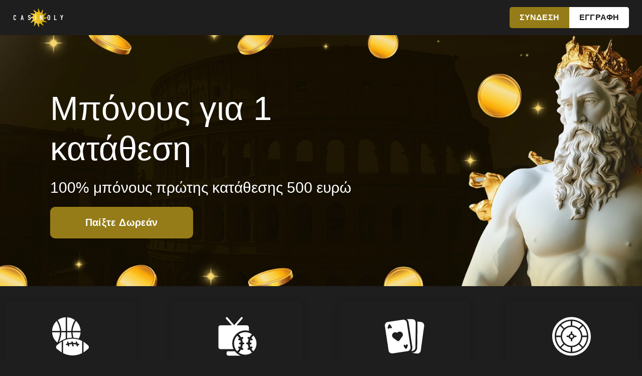

--- FILE ---
content_type: text/html
request_url: https://casinoly7.gr/
body_size: 10762
content:
<!DOCTYPE html>
<html lang="el-GR">
<head>
    <title>Casinoly: Μπόνους €500 | 200 FS σε Δημοφιλή Φρουτάκια</title>
    <meta charset="UTF-8">
    <meta name="description" content="🌠 Γίνε ήρωας στο Casinoly! Αποκλειστικά ελληνικά παιχνίδια. Σπορ, virtuals & καζίνο. 200% μπόνους εγγραφής. 24/7 υποστήριξη" />
    <link rel="alternate" hreflang="el" href="https://casinoly7.gr/"/>
	<link rel="alternate" hreflang="el-GR" href="https://casinoly7.gr/el/"/>
	<link href="https://casinoly7.gr/el/" rel="canonical" />
    <link rel="preconnect" href="https://fonts.googleapis.com">
    <link rel="preconnect" href="https://fonts.gstatic.com" crossorigin>
    <link href="https://fonts.googleapis.com/css2?family=Montserrat:ital,wght@0,100..900;1,100..900&display=swap" rel="stylesheet">
    <link rel="stylesheet" href="css/reset.css">
    <link rel="stylesheet" href="css/style.css">
    <link rel="shortcut icon" href="favicon.ico">
    <meta name="viewport" content="width=device-width, initial-scale=1.0">
</head>
<body>
    <header class="header">
        <div class="logo">
            <a href="/"><img src="img/logo.svg" alt="logo" class="logo"></a>
        </div>
        <nav class="navbar">
            <div class="navbar-links">
                <div class="nav-btn">
                    <button class="btn"><a href="/go">Σύνδεση</a></button>
                    <button class="btn"><a href="/go">Εγγραφή</a></button>
                </div>
            </div>
            <a href="#" class="burger-button">
                <div></div>
                <div></div>
                <div></div>
            </a>
            <div class="wrapper"> 
                <div class="burgermenu">
                    <a href="#" class="close"></a>
                    <nav class="burger-list">
                        <button class="btn-burger"><a href="/go">Σύνδεση</a></button>
                        <button class="btn-burger"><a href="/go">Εγγραφή</a></button>
                    </nav>
                </div>
            </div>
        </nav>
    </header>
    <main>
        <section class="banner">
            <div class="banner__box">
                <div class="banner__box-content">
                    <p class="banner__title">Μπόνους για 1 κατάθεση</p>
                    <p class="banner__desc">100% μπόνους πρώτης κατάθεσης 500 ευρώ</p>
                    <div class="buttons-banner">
                        <button class="log "><a href="/go">Παίξτε Δωρεάν</a></button>
                   </div>
                </div>
            </div>
        </section>
        <section class="category">
            <div class="category__box">
                <div class="category__box-item">
                    <a href="/go">
                        <img src="./img/slot/sport.svg" alt="img">
                        <p>Αθλήματα</p>
                    </a>
                </div>
                <div class="category__box-item">
                    <a href="/go">
                        <img src="./img/slot/sport-live.svg" alt="img">
                        <p>Live Αθλητισμός</p>
                    </a>
                </div>
                <div class="category__box-item">
                    <a href="/go">
                        <img src="./img/slot/casino.svg" alt="img">
                        <p>Καζίνο</p>
                    </a>
                </div>
                <div class="category__box-item">
                    <a href="/go">
                        <img src="./img/slot/live-casino.svg" alt="img">
                        <p>Live Καζίνο</p>
                    </a>
                </div>
                <div class="category__box-item">
                    <a href="/go">
                        <img src="./img/slot/rocket.svg" alt="img">
                        <p>Μικρά παιχνίδια</p>
                    </a>
                </div>
            </div>
        </section>
        <section class="slot">
            <div class="slot__box">
                <h2>Παιχνίδια Καζίνο</h2>
                <p>Διαλέξτε ανάμεσα σε μερικά από τα πιο δημοφιλή παιχνίδια κουλοχέρη στη βιομηχανία, απολαύστε μια παρτίδα ρουλέτας ή μπλάκτζακ, ή ίσως τα αγαπημένα σας παιχνίδια από την άνεση του σπιτιού σας, σε συνδυασμό με μερικές από τις καλύτερες προσφορές!</p>
                <div class="slot__box-items">
                    <div class="slot__box-item">
                        <img src="./img/slot2/1.webp" alt="img">
                        <a href="/go"><img src="./img/play.svg" alt="img" class="svg"></a>
                    </div>
                    <div class="slot__box-item">
                        <img src="./img/slot2/12.webp" alt="img">
                        <a href="/go"><img src="./img/play.svg" alt="img" class="svg"></a>
                    </div>
                    <div class="slot__box-item">
                        <img src="./img/slot2/2.webp" alt="img">
                        <a href="/go"><img src="./img/play.svg" alt="img" class="svg"></a>
                    </div>
                    <div class="slot__box-item">
                        <img src="./img/slot2/3.webp" alt="img">
                        <a href="/go"><img src="./img/play.svg" alt="img" class="svg"></a>
                    </div>
                    <div class="slot__box-item">
                        <img src="./img/slot2/4.webp" alt="img">
                        <a href="/go"><img src="./img/play.svg" alt="img" class="svg"></a>
                    </div>
                    <div class="slot__box-item">
                        <img src="./img/slot2/5.webp" alt="img">
                        <a href="/go"><img src="./img/play.svg" alt="img" class="svg"></a>
                    </div>
                    <div class="slot__box-item">
                        <img src="./img/slot2/6.webp" alt="img">
                        <a href="/go"><img src="./img/play.svg" alt="img" class="svg"></a>
                    </div>
                    <div class="slot__box-item">
                        <img src="./img/slot2/7.webp" alt="img">
                        <a href="/go"><img src="./img/play.svg" alt="img" class="svg"></a>
                    </div>
                    <div class="slot__box-item">
                        <img src="./img/slot2/8.webp" alt="img">
                        <a href="/go"><img src="./img/play.svg" alt="img" class="svg"></a>
                    </div>
                    <div class="slot__box-item">
                        <img src="./img/slot2/9.webp" alt="img">
                        <a href="/go"><img src="./img/play.svg" alt="img" class="svg"></a>
                    </div>
                    <div class="slot__box-item">
                        <img src="./img/slot2/10.webp" alt="img">
                        <a href="/go"><img src="./img/play.svg" alt="img" class="svg"></a>
                    </div>
                    <div class="slot__box-item">
                        <img src="./img/slot2/11.webp" alt="img">
                        <a href="/go"><img src="./img/play.svg" alt="img" class="svg"></a>
                    </div>
                </div>
            </div>
        </section>
        <section class="text">
            <div class="text__box">
                <h1>Casinoly: 2000+ Παιχνίδια & 200 Δωρεάν Περιστροφές</h1> 
                 <p><span style="font-weight: 400;">&Mu;&epsilon; &tau;&eta;&nu; &alpha;&upsilon;&xi;&alpha;&nu;ό&mu;&epsilon;&nu;&eta; &delta;&eta;&mu;&omicron;&tau;&iota;&kappa;ό&tau;&eta;&tau;&alpha; &tau;&omega;&nu; &delta;&iota;&alpha;&delta;&iota;&kappa;&tau;&upsilon;&alpha;&kappa;ώ&nu; &kappa;&alpha;&zeta;ί&nu;&omicron;, &epsilon;ί&nu;&alpha;&iota; &alpha;&pi;&alpha;&rho;&alpha;ί&tau;&eta;&tau;&omicron; &nu;&alpha; &beta;&rho;&epsilon;ί&tau;&epsilon; &mu;&iota;&alpha; &alpha;&xi;&iota;ό&pi;&iota;&sigma;&tau;&eta; &kappa;&alpha;&iota; &alpha;&xi;&iota;ό&pi;&iota;&sigma;&tau;&eta; &pi;&lambda;&alpha;&tau;&phi;ό&rho;&mu;&alpha; &pi;&omicron;&upsilon; &pi;&rho;&omicron;&sigma;&phi;έ&rho;&epsilon;&iota; &kappa;&omicron;&rho;&upsilon;&phi;&alpha;ί&alpha; &epsilon;&mu;&pi;&epsilon;&iota;&rho;ί&alpha; &pi;&alpha;&iota;&chi;&nu;&iota;&delta;&iota;&omicron;ύ. &Sigma;&epsilon; &alpha;&upsilon;&tau;ό &tau;&omicron; ά&rho;&theta;&rho;&omicron;, &omicron;&iota; &epsilon;&iota;&delta;&iota;&kappa;&omicron;ί &mu;&alpha;&sigmaf; &epsilon;&rho;&epsilon;ύ&nu;&eta;&sigma;&alpha;&nu; &kappa;&alpha;&iota; &sigma;&upsilon;&nu;έ&tau;&alpha;&xi;&alpha;&nu; &mu;&iota;&alpha; &lambda;ί&sigma;&tau;&alpha; &mu;&epsilon; &tau;&alpha; &kappa;&alpha;&lambda;ύ&tau;&epsilon;&rho;&alpha; &delta;&iota;&alpha;&delta;&iota;&kappa;&tau;&upsilon;&alpha;&kappa;ά &kappa;&alpha;&zeta;ί&nu;&omicron; &sigma;&tau;&eta;&nu; &Epsilon;&lambda;&lambda;ά&delta;&alpha;, &sigma;&upsilon;&mu;&pi;&epsilon;&rho;&iota;&lambda;&alpha;&mu;&beta;&alpha;&nu;&omicron;&mu;έ&nu;&omicron;&upsilon; &tau;&omicron;&upsilon; Casinoly Casino. &Theta;&alpha; &epsilon;&xi;&epsilon;&rho;&epsilon;&upsilon;&nu;ή&sigma;&omicron;&upsilon;&mu;&epsilon; &tau;&iota;&sigmaf; &delta;&upsilon;&nu;&alpha;&tau;ό&tau;&eta;&tau;&epsilon;&sigmaf;, &tau;&alpha; &mu;&pi;ό&nu;&omicron;&upsilon;&sigmaf;, &tau;&omicron;&upsilon;&sigmaf; &tau;&rho;ό&pi;&omicron;&upsilon;&sigmaf; &pi;&lambda;&eta;&rho;&omega;&mu;ή&sigmaf; &kappa;&alpha;&iota; &pi;&omicron;&lambda;&lambda;ά ά&lambda;&lambda;&alpha; &gamma;&iota;&alpha; &nu;&alpha; &sigma;&alpha;&sigmaf; &beta;&omicron;&eta;&theta;ή&sigma;&omicron;&upsilon;&mu;&epsilon; &nu;&alpha; &pi;ά&rho;&epsilon;&tau;&epsilon; &mu;&iota;&alpha; &tau;&epsilon;&kappa;&mu;&eta;&rho;&iota;&omega;&mu;έ&nu;&eta; &alpha;&pi;ό&phi;&alpha;&sigma;&eta;.</span></p>
<h2>&Tau;&alpha; &kappa;&alpha;&lambda;ύ&tau;&epsilon;&rho;&alpha; &delta;&iota;&alpha;&delta;&iota;&kappa;&tau;&upsilon;&alpha;&kappa;ά &kappa;&alpha;&zeta;ί&nu;&omicron; &sigma;&tau;&eta;&nu; &Epsilon;&lambda;&lambda;ά&delta;&alpha;</h2>
<p>&nbsp;</p>
<table>
<tbody>
<tr style="height: 35px;">
<td style="height: 35px;"><strong>&Delta;&iota;&alpha;&delta;&iota;&kappa;&tau;&upsilon;&alpha;&kappa;ό &Kappa;&alpha;&zeta;ί&nu;&omicron;</strong></td>
<td style="height: 35px;"><strong>&Alpha;&rho;&iota;&theta;&mu;ό&sigmaf; &Pi;&alpha;&iota;&chi;&nu;&iota;&delta;&iota;ώ&nu;</strong></td>
<td style="height: 35px;"><strong>&Epsilon;&pi;&iota;&lambda;&omicron;&gamma;έ&sigmaf; &pi;&lambda;&eta;&rho;&omega;&mu;ή&sigmaf;</strong></td>
<td style="height: 35px;"><strong>Ό&rho;&iota;&alpha; &alpha;&nu;ά&lambda;&eta;&psi;&eta;&sigmaf;</strong></td>
<td style="height: 35px;"><strong>Ά&delta;&epsilon;&iota;&alpha;</strong></td>
</tr>
<tr style="height: 49px;">
<td style="height: 49px;"><strong>Casinoly casino</strong></td>
<td style="height: 49px;"><span style="font-weight: 400;">4.000+</span></td>
<td style="height: 49px;"><span style="font-weight: 400;">&Pi;&iota;&sigma;&tau;&omega;&tau;&iota;&kappa;έ&sigmaf; &kappa;ά&rho;&tau;&epsilon;&sigmaf;, &eta;&lambda;&epsilon;&kappa;&tau;&rho;&omicron;&nu;&iota;&kappa;ά &pi;&omicron;&rho;&tau;&omicron;&phi;ό&lambda;&iota;&alpha; &kappa;&alpha;&iota; &kappa;&rho;&upsilon;&pi;&tau;&omicron;&nu;&omicron;&mu;ί&sigma;&mu;&alpha;&tau;&alpha;</span></td>
<td style="height: 49px;"><span style="font-weight: 400;">1.500 &alpha;&nu;ά &mu;έ&rho;&alpha;</span></td>
<td style="height: 49px;"><span style="font-weight: 400;">Cura&ccedil;ao</span></td>
</tr>
<tr style="height: 49px;">
<td style="height: 49px;"><a href="https://nine-casino.gr/"><strong>Nine Casino</strong></a></td>
<td style="height: 49px;"><span style="font-weight: 400;">5.000+</span></td>
<td style="height: 49px;"><span style="font-weight: 400;">&Pi;&iota;&sigma;&tau;&omega;&tau;&iota;&kappa;έ&sigmaf; &kappa;ά&rho;&tau;&epsilon;&sigmaf; &kappa;&alpha;&iota; &eta;&lambda;&epsilon;&kappa;&tau;&rho;&omicron;&nu;&iota;&kappa;ά &pi;&omicron;&rho;&tau;&omicron;&phi;ό&lambda;&iota;&alpha;</span></td>
<td style="height: 49px;"><span style="font-weight: 400;">4.000 &alpha;&nu;ά &eta;&mu;έ&rho;&alpha;</span></td>
<td style="height: 49px;"><span style="font-weight: 400;">Cura&ccedil;ao</span></td>
</tr>
<tr style="height: 49px;">
<td style="height: 49px;"><strong>Stake Casino</strong></td>
<td style="height: 49px;"><span style="font-weight: 400;">3.000+</span></td>
<td style="height: 49px;"><span style="font-weight: 400;">&Pi;&iota;&sigma;&tau;&omega;&tau;&iota;&kappa;έ&sigmaf; &kappa;ά&rho;&tau;&epsilon;&sigmaf; &kappa;&alpha;&iota; &eta;&lambda;&epsilon;&kappa;&tau;&rho;&omicron;&nu;&iota;&kappa;ά &pi;&omicron;&rho;&tau;&omicron;&phi;ό&lambda;&iota;&alpha;</span></td>
<td style="height: 49px;"><span style="font-weight: 400;">5.000 &alpha;&nu;&alpha; &eta;&mu;έ&rho;&alpha;</span></td>
<td style="height: 49px;"><span style="font-weight: 400;">Cura&ccedil;ao</span></td>
</tr>
<tr style="height: 49px;">
<td style="height: 49px;"><strong>Rolling Slots Casino</strong></td>
<td style="height: 49px;"><span style="font-weight: 400;">5.000+</span></td>
<td style="height: 49px;"><span style="font-weight: 400;">&Pi;&iota;&sigma;&tau;&omega;&tau;&iota;&kappa;έ&sigmaf; &kappa;ά&rho;&tau;&epsilon;&sigmaf;, &eta;&lambda;&epsilon;&kappa;&tau;&rho;&omicron;&nu;&iota;&kappa;ά &pi;&omicron;&rho;&tau;&omicron;&phi;ό&lambda;&iota;&alpha; &kappa;&alpha;&iota; &kappa;&rho;&upsilon;&pi;&tau;&omicron;&nu;&omicron;&mu;ί&sigma;&mu;&alpha;&tau;&alpha;</span></td>
<td style="height: 49px;"><span style="font-weight: 400;">1.000 &alpha;&nu;ά &mu;ή&nu;&alpha;</span></td>
<td style="height: 49px;"><span style="font-weight: 400;">Cura&ccedil;ao</span></td>
</tr>
<tr style="height: 62px;">
<td style="height: 62px;"><a href="https://leon-casino.gr/"><strong>Leon Casino</strong></a></td>
<td style="height: 62px;"><span style="font-weight: 400;">5.000+</span></td>
<td style="height: 62px;"><span style="font-weight: 400;">&Pi;&iota;&sigma;&tau;&omega;&tau;&iota;&kappa;έ&sigmaf; &kappa;ά&rho;&tau;&epsilon;&sigmaf;, &eta;&lambda;&epsilon;&kappa;&tau;&rho;&omicron;&nu;&iota;&kappa;ά &pi;&omicron;&rho;&tau;&omicron;&phi;ό&lambda;&iota;&alpha; &kappa;&alpha;&iota; &kappa;&rho;&upsilon;&pi;&tau;&omicron;&nu;&omicron;&mu;ί&sigma;&mu;&alpha;&tau;&alpha;</span></td>
<td style="height: 62px;"><span style="font-weight: 400;">4.000 &alpha;&nu;ά &eta;&mu;έ&rho;&alpha;</span></td>
<td style="height: 62px;"><span style="font-weight: 400;">MGA(Malta Gambling Authority)</span></td>
</tr>
<tr style="height: 35px;">
<td style="height: 35px;"><strong>5Gringos Casino</strong></td>
<td style="height: 35px;"><span style="font-weight: 400;">4.000+</span></td>
<td style="height: 35px;"><span style="font-weight: 400;">&Pi;&iota;&sigma;&tau;&omega;&tau;&iota;&kappa;έ&sigmaf; &kappa;ά&rho;&tau;&epsilon;&sigmaf; &kappa;&alpha;&iota; &eta;&lambda;&epsilon;&kappa;&tau;&rho;&omicron;&nu;&iota;&kappa;ά &pi;&omicron;&rho;&tau;&omicron;&phi;ό&lambda;&iota;&alpha;</span></td>
<td style="height: 35px;"><span style="font-weight: 400;">10.000 &alpha;&nu;ά &mu;ή&nu;&alpha;</span></td>
<td style="height: 35px;"><span style="font-weight: 400;">Cura&ccedil;ao</span></td>
</tr>
<tr style="height: 35.6px;">
<td style="height: 35.6px;"><strong>Rabona Casino</strong></td>
<td style="height: 35.6px;"><span style="font-weight: 400;">4.400+</span></td>
<td style="height: 35.6px;"><span style="font-weight: 400;">&Pi;&iota;&sigma;&tau;&omega;&tau;&iota;&kappa;έ&sigmaf; &kappa;ά&rho;&tau;&epsilon;&sigmaf; &kappa;&alpha;&iota; &eta;&lambda;&epsilon;&kappa;&tau;&rho;&omicron;&nu;&iota;&kappa;ά &pi;&omicron;&rho;&tau;&omicron;&phi;ό&lambda;&iota;&alpha;</span></td>
<td style="height: 35.6px;"><span style="font-weight: 400;">7.000 &alpha;&nu;ά &mu;ή&nu;&alpha;</span></td>
<td style="height: 35.6px;"><span style="font-weight: 400;">Cura&ccedil;ao</span></td>
</tr>
</tbody>
</table>
<h2><strong> &Epsilon;&nu; &sigma;&upsilon;&nu;&tau;&omicron;&mu;ί&alpha; &gamma;&iota;&alpha; &tau;&omicron; Casinoly Casino&nbsp;</strong></h2>
<p><span style="font-weight: 400;">&Tau;&omicron; <a href="https://www.deptah.gr/casinoly-casino/">Casinoly</a> Casino &kappa;&epsilon;&rho;&delta;ί&zeta;&epsilon;&iota; &tau;&eta;&nu; &alpha;&nu;&alpha;&gamma;&nu;ώ&rho;&iota;&sigma;&eta; &omega;&sigmaf; έ&nu;&alpha; &alpha;&pi;ό &tau;&alpha; &kappa;&alpha;&lambda;ύ&tau;&epsilon;&rho;&alpha; &delta;&iota;&alpha;&delta;&iota;&kappa;&tau;&upsilon;&alpha;&kappa;ά &kappa;&alpha;&zeta;ί&nu;&omicron; &sigma;&tau;&eta;&nu; &Epsilon;&lambda;&lambda;ά&delta;&alpha;. &Mu;&epsilon; &mu;&iota;&alpha; &phi;&iota;&lambda;&iota;&kappa;ή &pi;&rho;&omicron;&sigmaf; &tau;&omicron;&nu; &chi;&rho;ή&sigma;&tau;&eta; &delta;&iota;&epsilon;&pi;&alpha;&phi;ή &kappa;&alpha;&iota; &mu;&iota;&alpha; &tau;&epsilon;&rho;ά&sigma;&tau;&iota;&alpha; &beta;&iota;&beta;&lambda;&iota;&omicron;&theta;ή&kappa;&eta; &pi;&alpha;&iota;&chi;&nu;&iota;&delta;&iota;ώ&nu;, &tau;&omicron; &kappa;&alpha;&zeta;ί&nu;&omicron; &kappa;&alpha;&lambda;ύ&pi;&tau;&epsilon;&iota; &tau;&iota;&sigmaf; &pi;&rho;&omicron;&tau;&iota;&mu;ή&sigma;&epsilon;&iota;&sigmaf; ό&lambda;&omega;&nu; &tau;&omega;&nu; &pi;&alpha;&iota;&kappa;&tau;ώ&nu;. &Omicron;&iota; Έ&lambda;&lambda;&eta;&nu;&epsilon;&sigmaf; &pi;&alpha;ί&kappa;&tau;&epsilon;&sigmaf; &mu;&pi;&omicron;&rho;&omicron;ύ&nu; &nu;&alpha; &alpha;&pi;&omicron;&lambda;&alpha;ύ&sigma;&omicron;&upsilon;&nu; &mu;&iota;&alpha; &mu;&epsilon;&gamma;ά&lambda;&eta; &pi;&omicron;&iota;&kappa;&iota;&lambda;ί&alpha; &alpha;&pi;ό &kappa;&omicron;&upsilon;&lambda;&omicron;&chi;έ&rho;&eta;&delta;&epsilon;&sigmaf;, &epsilon;&pi;&iota;&tau;&rho;&alpha;&pi;έ&zeta;&iota;&alpha; &pi;&alpha;&iota;&chi;&nu;ί&delta;&iota;&alpha; &kappa;&alpha;&iota; &pi;&alpha;&iota;&chi;&nu;ί&delta;&iota;&alpha; &mu;&epsilon; live dealer, &pi;&alpha;&rho;έ&chi;&omicron;&nu;&tau;&alpha;&sigmaf; &mu;&iota;&alpha; &kappa;&alpha;&theta;&eta;&lambda;&omega;&tau;&iota;&kappa;ή &kappa;&alpha;&iota; &sigma;&upsilon;&nu;&alpha;&rho;&pi;&alpha;&sigma;&tau;&iota;&kappa;ή &epsilon;&mu;&pi;&epsilon;&iota;&rho;ί&alpha; &pi;&alpha;&iota;&chi;&nu;&iota;&delta;&iota;&omicron;ύ.</span></p>
<h3><strong> &Mu;&pi;ό&nu;&omicron;&upsilon;&sigmaf; &sigma;&tau;&omicron; Casinoly Casino</strong></h3>
<p>&nbsp;<span style="font-weight: 400;">&Tau;&omicron; Casinoly Casino &pi;&rho;&omicron;&sigma;&phi;έ&rho;&epsilon;&iota; &epsilon;&lambda;&kappa;&upsilon;&sigma;&tau;&iota;&kappa;ά &mu;&pi;ό&nu;&omicron;&upsilon;&sigmaf; &gamma;&iota;&alpha; &nu;&alpha; &pi;&rho;&omicron;&sigma;&epsilon;&lambda;&kappa;ύ&sigma;&epsilon;&iota; &nu;έ&omicron;&upsilon;&sigmaf; &pi;&alpha;ί&kappa;&tau;&epsilon;&sigmaf; &kappa;&alpha;&iota; &nu;&alpha; &alpha;&nu;&tau;&alpha;&mu;&epsilon;ί&psi;&epsilon;&iota; &tau;&omicron;&upsilon;&sigmaf; &pi;&iota;&sigma;&tau;&omicron;ύ&sigmaf; &pi;&epsilon;&lambda;ά&tau;&epsilon;&sigmaf;. &Tau;&omicron; &mu;&pi;ό&nu;&omicron;&upsilon;&sigmaf; &kappa;&alpha;&lambda;&omega;&sigma;&omicron;&rho;ί&sigma;&mu;&alpha;&tau;&omicron;&sigmaf; &pi;&alpha;&rho;έ&chi;&epsilon;&iota; ώ&theta;&eta;&sigma;&eta; &sigma;&tau;&eta;&nu; &alpha;&rho;&chi;&iota;&kappa;ή &sigma;&alpha;&sigmaf; &kappa;&alpha;&tau;ά&theta;&epsilon;&sigma;&eta;, &epsilon;&pi;&iota;&tau;&rho;έ&pi;&omicron;&nu;&tau;ά&sigmaf; &sigma;&alpha;&sigmaf; &nu;&alpha; &epsilon;&xi;&epsilon;&rho;&epsilon;&upsilon;&nu;ή&sigma;&epsilon;&tau;&epsilon; &tau;&eta;&nu; &tau;&epsilon;&rho;ά&sigma;&tau;&iota;&alpha; &epsilon;&pi;&iota;&lambda;&omicron;&gamma;ή &pi;&alpha;&iota;&chi;&nu;&iota;&delta;&iota;ώ&nu; &mu;&epsilon; &epsilon;&pi;&iota;&pi;&lambda;έ&omicron;&nu; &chi;&rho;ή&mu;&alpha;&tau;&alpha;(</span><strong>100% &mu;έ&chi;&rho;&iota; &euro; 500 + 200 Free Spins</strong><span style="font-weight: 400;">). &Epsilon;&pi;&iota;&pi;&lambda;έ&omicron;&nu;, &tau;&omicron; &kappa;&alpha;&zeta;ί&nu;&omicron; &delta;&iota;&omicron;&rho;&gamma;&alpha;&nu;ώ&nu;&epsilon;&iota; &sigma;&upsilon;&chi;&nu;ά &pi;&rho;&omicron;&sigma;&phi;&omicron;&rho;έ&sigmaf; &kappa;&alpha;&iota; &tau;&omicron;&upsilon;&rho;&nu;&omicron;&upsilon;ά, &pi;&alpha;&rho;έ&chi;&omicron;&nu;&tau;&alpha;&sigmaf; &epsilon;&upsilon;&kappa;&alpha;&iota;&rho;ί&epsilon;&sigmaf; &gamma;&iota;&alpha; &nu;&alpha; &kappa;&epsilon;&rho;&delta;ί&sigma;&epsilon;&tau;&epsilon; &sigma;&upsilon;&nu;&alpha;&rho;&pi;&alpha;&sigma;&tau;&iota;&kappa;ά &beta;&rho;&alpha;&beta;&epsilon;ί&alpha; &kappa;&alpha;&iota; &alpha;&nu;&tau;&alpha;&mu;&omicron;&iota;&beta;έ&sigmaf; &mu;&epsilon;&tau;&rho;&eta;&tau;ώ&nu;.</span></p>
<h3><strong> &Tau;&rho;ό&pi;&omicron;&iota; &pi;&lambda;&eta;&rho;&omega;&mu;ή&sigmaf; &kappa;&alpha;&iota; &alpha;&nu;ά&lambda;&eta;&psi;&eta;&sigmaf; &sigma;&tau;&omicron; Casinoly Casino&nbsp;</strong></h3>
<p><span style="font-weight: 400;">&Tau;&omicron; Casinoly Casino &upsilon;&pi;&omicron;&sigma;&tau;&eta;&rho;ί&zeta;&epsilon;&iota; &mu;&iota;&alpha; &sigma;&epsilon;&iota;&rho;ά &alpha;&pi;ό &epsilon;&pi;&iota;&lambda;&omicron;&gamma;έ&sigmaf; &pi;&lambda;&eta;&rho;&omega;&mu;ή&sigmaf; &gamma;&iota;&alpha; &nu;&alpha; &phi;&iota;&lambda;&omicron;&xi;&epsilon;&nu;ή&sigma;&epsilon;&iota; Έ&lambda;&lambda;&eta;&nu;&epsilon;&sigmaf; &pi;&alpha;ί&kappa;&tau;&epsilon;&sigmaf;. &Epsilon;ί&tau;&epsilon; &pi;&rho;&omicron;&tau;&iota;&mu;ά&tau;&epsilon; &nu;&alpha; &chi;&rho;&eta;&sigma;&iota;&mu;&omicron;&pi;&omicron;&iota;&epsilon;ί&tau;&epsilon; &pi;&iota;&sigma;&tau;&omega;&tau;&iota;&kappa;έ&sigmaf;/&chi;&rho;&epsilon;&omega;&sigma;&tau;&iota;&kappa;έ&sigmaf; &kappa;ά&rho;&tau;&epsilon;&sigmaf;, &eta;&lambda;&epsilon;&kappa;&tau;&rho;&omicron;&nu;&iota;&kappa;ά &pi;&omicron;&rho;&tau;&omicron;&phi;ό&lambda;&iota;&alpha; ή &tau;&rho;&alpha;&pi;&epsilon;&zeta;&iota;&kappa;έ&sigmaf; &mu;&epsilon;&tau;&alpha;&phi;&omicron;&rho;έ&sigmaf;, &tau;&omicron; &kappa;&alpha;&zeta;ί&nu;&omicron; &epsilon;&xi;&alpha;&sigma;&phi;&alpha;&lambda;ί&zeta;&epsilon;&iota; ά&nu;&epsilon;&tau;&epsilon;&sigmaf; &kappa;&alpha;&iota; &alpha;&sigma;&phi;&alpha;&lambda;&epsilon;ί&sigmaf; &sigma;&upsilon;&nu;&alpha;&lambda;&lambda;&alpha;&gamma;έ&sigmaf;. &Tau;&alpha; ό&rho;&iota;&alpha; &alpha;&nu;ά&lambda;&eta;&psi;&eta;&sigmaf; &epsilon;ί&nu;&alpha;&iota; &epsilon;&upsilon;έ&lambda;&iota;&kappa;&tau;&alpha;, &epsilon;&pi;&iota;&tau;&rho;έ&pi;&omicron;&nu;&tau;&alpha;&sigmaf; &sigma;&tau;&omicron;&upsilon;&sigmaf; &pi;&alpha;ί&kappa;&tau;&epsilon;&sigmaf; &nu;&alpha; &epsilon;&xi;&alpha;&rho;&gamma;&upsilon;&rho;ώ&sigma;&omicron;&upsilon;&nu; &tau;&alpha; &kappa;έ&rho;&delta;&eta; &tau;&omicron;&upsilon;&sigmaf; &alpha;&pi;&omicron;&tau;&epsilon;&lambda;&epsilon;&sigma;&mu;&alpha;&tau;&iota;&kappa;ά. &Tau;&omicron; <a href="https://casinoly.com.gr/">Casinoly</a> &delta;ί&nu;&epsilon;&iota; &pi;&rho;&omicron;&tau;&epsilon;&rho;&alpha;&iota;ό&tau;&eta;&tau;&alpha; &sigma;&tau;&eta;&nu; &alpha;&sigma;&phi;ά&lambda;&epsilon;&iota;&alpha; &tau;&omega;&nu; &omicron;&iota;&kappa;&omicron;&nu;&omicron;&mu;&iota;&kappa;ώ&nu; &pi;&lambda;&eta;&rho;&omicron;&phi;&omicron;&rho;&iota;ώ&nu; &tau;&omega;&nu; &pi;&alpha;&iota;&kappa;&tau;ώ&nu;, &chi;&rho;&eta;&sigma;&iota;&mu;&omicron;&pi;&omicron;&iota;ώ&nu;&tau;&alpha;&sigmaf; &iota;&sigma;&chi;&upsilon;&rho;ά &mu;έ&tau;&rho;&alpha; &alpha;&sigma;&phi;&alpha;&lambda;&epsilon;ί&alpha;&sigmaf; &gamma;&iota;&alpha; &tau;&eta;&nu; &pi;&rho;&omicron;&sigma;&tau;&alpha;&sigma;ί&alpha; &tau;&omega;&nu; &delta;&epsilon;&delta;&omicron;&mu;έ&nu;&omega;&nu;.</span></p>
<h3><strong> &Alpha;&sigma;&phi;ά&lambda;&epsilon;&iota;&alpha; &kappa;&alpha;&iota; &upsilon;&pi;&omicron;&sigma;&tau;ή&rho;&iota;&xi;&eta; &sigma;&tau;&omicron; Casinoly Casino&nbsp;</strong></h3>
<p><span style="font-weight: 400;">&Tau;&omicron; Casinoly Casino &delta;ί&nu;&epsilon;&iota; &mu;&epsilon;&gamma;ά&lambda;&eta; &sigma;&eta;&mu;&alpha;&sigma;ί&alpha; &sigma;&tau;&eta;&nu; &alpha;&sigma;&phi;ά&lambda;&epsilon;&iota;&alpha; &kappa;&alpha;&iota; &tau;&eta;&nu; &iota;&kappa;&alpha;&nu;&omicron;&pi;&omicron;ί&eta;&sigma;&eta; &tau;&omega;&nu; &pi;&alpha;&iota;&kappa;&tau;ώ&nu;. &Tau;&omicron; &kappa;&alpha;&zeta;ί&nu;&omicron; &delta;&iota;&alpha;&theta;έ&tau;&epsilon;&iota; έ&gamma;&kappa;&upsilon;&rho;&eta; ά&delta;&epsilon;&iota;&alpha;, &pi;&omicron;&upsilon; &epsilon;&gamma;&gamma;&upsilon;ά&tau;&alpha;&iota; &delta;ί&kappa;&alpha;&iota;&omicron; &pi;&alpha;&iota;&chi;&nu;ί&delta;&iota; &kappa;&alpha;&iota; &tau;ή&rho;&eta;&sigma;&eta; &tau;&omega;&nu; &beta;&iota;&omicron;&mu;&eta;&chi;&alpha;&nu;&iota;&kappa;ώ&nu; &pi;&rho;&omicron;&tau;ύ&pi;&omega;&nu;. &Sigma;&epsilon; &pi;&epsilon;&rho;ί&pi;&tau;&omega;&sigma;&eta; &omicron;&pi;&omicron;&iota;&omicron;&upsilon;&delta;ή&pi;&omicron;&tau;&epsilon; &zeta;&eta;&tau;ή&mu;&alpha;&tau;&omicron;&sigmaf; ή &alpha;&pi;&omicron;&rho;ί&alpha;&sigmaf;, &eta; &omicron;&mu;ά&delta;&alpha; &upsilon;&pi;&omicron;&sigma;&tau;ή&rho;&iota;&xi;&eta;&sigmaf; &pi;&epsilon;&lambda;&alpha;&tau;ώ&nu; &epsilon;ί&nu;&alpha;&iota; &delta;&iota;&alpha;&theta;έ&sigma;&iota;&mu;&eta; &gamma;&iota;&alpha; &nu;&alpha; &beta;&omicron;&eta;&theta;ή&sigma;&epsilon;&iota; ά&mu;&epsilon;&sigma;&alpha; &tau;&omicron;&upsilon;&sigmaf; Έ&lambda;&lambda;&eta;&nu;&epsilon;&sigmaf; &pi;&alpha;ί&kappa;&tau;&epsilon;&sigmaf;. &Epsilon;ί&tau;&epsilon; &pi;&rho;ό&kappa;&epsilon;&iota;&tau;&alpha;&iota; &gamma;&iota;&alpha; &tau;&epsilon;&chi;&nu;&iota;&kappa;ό &pi;&rho;ό&beta;&lambda;&eta;&mu;&alpha; &epsilon;ί&tau;&epsilon; &gamma;&iota;&alpha; &gamma;&epsilon;&nu;&iota;&kappa;ό &epsilon;&rho;ώ&tau;&eta;&mu;&alpha;, &eta; &omicron;&mu;ά&delta;&alpha; &upsilon;&pi;&omicron;&sigma;&tau;ή&rho;&iota;&xi;&eta;&sigmaf; &tau;&omicron;&upsilon; Casinoly Casino &epsilon;ί&nu;&alpha;&iota; &alpha;&phi;&omicron;&sigma;&iota;&omega;&mu;έ&nu;&eta; &sigma;&tau;&eta; &delta;&iota;&alpha;&sigma;&phi;ά&lambda;&iota;&sigma;&eta; &mu;&iota;&alpha;&sigmaf; &alpha;&pi;&rho;ό&sigma;&kappa;&omicron;&pi;&tau;&eta;&sigmaf; &epsilon;&mu;&pi;&epsilon;&iota;&rho;ί&alpha;&sigmaf; &pi;&alpha;&iota;&chi;&nu;&iota;&delta;&iota;&omicron;ύ.</span></p>
<h3 class="header-controls"><strong>&Sigma;&epsilon; &tau;&iota; &upsilon;&sigma;&tau;&epsilon;&rho;&epsilon;&iota; &tau;&omicron; Casinoly Casino &kappa;&alpha;&tau;ά &tau;&eta; &gamma;&nu;ώ&mu;&eta; &mu;&alpha;&sigmaf;:</strong></h3>
<div class="header-title">&Upsilon;&pi;ά&rho;&chi;&omicron;&upsilon;&nu; &kappa;ά&pi;&omicron;&iota;&alpha; &sigma;&eta;&mu;&epsilon;ί&alpha; ό&sigma;&omicron;&nu; &alpha;&phi;&omicron;&rho;ά &tau;&omicron; Casinoly Casino &pi;&omicron;&upsilon; &mu;&alpha;&sigmaf; &kappa;ά&nu;&omicron;&upsilon;&nu; &nu;&alpha; &sigma;&kappa;&epsilon;&phi;&tau;&omicron;ύ&mu;&epsilon; &delta;ύ&omicron; &phi;&omicron;&rho;έ&sigmaf; &pi;&rho;&iota;&nu; &tau;&omicron; &sigma;&upsilon;&nu;&iota;&sigma;&tau;ή&sigma;&omicron;&upsilon;&mu;&epsilon; &sigma;&tau;&omicron;&upsilon;&sigmaf; &alpha;&nu;&alpha;&gamma;&nu;ώ&sigma;&tau;&epsilon;&sigmaf; &mu;&alpha;&sigmaf;:
<ul>
<li><strong>&Delta;&iota;&alpha;&theta;έ&tau;&epsilon;&iota; &lambda;ί&gamma;&epsilon;&sigmaf; &rho;&upsilon;&theta;&mu;ί&sigma;&epsilon;&iota;&sigmaf; &upsilon;&pi;&epsilon;ύ&theta;&upsilon;&nu;&omicron;&upsilon; &pi;&alpha;&iota;&chi;&nu;&iota;&delta;&iota;&omicron;ύ, </strong>&delta;&epsilon;&nu; &kappa;&alpha;&tau;&alpha;&phi;έ&rho;&alpha;&mu;&epsilon; &nu;&alpha; &epsilon;&nu;&tau;&omicron;&pi;ί&sigma;&omicron;&upsilon;&mu;&epsilon; &tau;&iota;&sigmaf; &rho;&upsilon;&theta;&mu;ί&sigma;&epsilon;&iota;&sigmaf; &pi;&epsilon;&rho;&iota;&omicron;&rho;&iota;&sigma;&mu;&omicron;ύ &tau;&omicron;&upsilon; &sigma;&tau;&omicron;&iota;&chi;&eta;&mu;&alpha;&tau;&iota;&sigma;&mu;&omicron;ύ.</li>
</ul>
<ul>
<li><strong>&Delta;&epsilon;&nu; &epsilon;ί&nu;&alpha;&iota; &pi;&rho;&omicron;&sigma;&beta;ά&sigma;&iota;&mu;&omicron; &sigma;&epsilon; ό&lambda;&epsilon;&sigmaf; &tau;&iota;&sigmaf; &chi;ώ&rho;&epsilon;&sigmaf; &tau;&eta;&sigmaf; &Epsilon;&upsilon;&rho;ώ&pi;&eta;&sigmaf;, </strong>&alpha;&nu; &mu;έ&nu;&epsilon;&tau;&epsilon; &pi;.&chi;. &sigma;&epsilon; &Gamma;&alpha;&lambda;&lambda;ί&alpha; ή &Iota;&sigma;&pi;&alpha;&nu;ί&alpha; &delta;&epsilon;&nu; &theta;&alpha; &mu;&pi;&omicron;&rho;έ&sigma;&epsilon;&tau;&epsilon; &nu;&alpha; &pi;&alpha;ί&xi;&epsilon;&tau;&epsilon; &sigma;&epsilon; &alpha;&upsilon;&tau;ό &tau;&omicron; &kappa;&alpha;&zeta;ί&nu;&omicron;.</li>
</ul>
<ul>
<li><strong>&Kappa;ά&pi;&omicron;&iota;&epsilon;&sigmaf; &mu;έ&theta;&omicron;&delta;&omicron;&iota; &pi;&lambda;&eta;&rho;&omega;&mu;ώ&nu; &delta;&epsilon;&nu; &epsilon;ί&nu;&alpha;&iota; &delta;&iota;&alpha;&theta;έ&sigma;&iota;&mu;&epsilon;&sigmaf; &gamma;&iota;&alpha; &tau;&omicron;&upsilon;&sigmaf; &pi;&alpha;ί&kappa;&tau;&epsilon;&sigmaf; &sigma;&tau;&eta;&nu; &Epsilon;&lambda;&lambda;ά&delta;&alpha;, </strong>&alpha;&pi;ό &tau;&eta;&nu; &pi;&lambda;ή&rho;&eta; &lambda;ί&sigma;&tau;&alpha; &tau;&omega;&nu; &mu;&epsilon;&theta;ό&delta;&omega;&nu; &pi;&lambda;&eta;&rho;&omega;&mu;ώ&nu; &pi;&omicron;&upsilon; &upsilon;&pi;&omicron;&sigma;&tau;&eta;&rho;ί&zeta;&epsilon;&iota; &eta; &pi;&lambda;&alpha;&tau;&phi;ό&rho;&mu;&alpha;, &delta;&epsilon;&nu; &epsilon;ί&nu;&alpha;&iota; &delta;&iota;&alpha;&theta;έ&sigma;&iota;&mu;&epsilon;&sigmaf; ό&lambda;&epsilon;&sigmaf; &gamma;&iota;&alpha; &tau;&omicron;&upsilon;&sigmaf; &pi;&alpha;ί&kappa;&tau;&epsilon;&sigmaf; &sigma;&tau;&eta;&nu; &Epsilon;&lambda;&lambda;ά&delta;&alpha;.</li>
</ul>
<ul>
<li><strong>&Eta; &delta;&iota;&alpha;&delta;&iota;&kappa;&alpha;&sigma;ί&alpha; &epsilon;&pi;&alpha;&lambda;ή&theta;&epsilon;&upsilon;&sigma;&eta;&sigmaf; &sigma;&tau;&omicron;&iota;&chi;&epsilon;ί&omega;&nu; &epsilon;ί&nu;&alpha;&iota; &kappa;ά&pi;&omega;&sigmaf; &pi;&epsilon;&rho;ί&pi;&lambda;&omicron;&kappa;&eta; &kappa;&alpha;&iota; &delta;&iota;&alpha;&rho;&kappa;&epsilon;ί &pi;&epsilon;&rho;&iota;&sigma;&sigma;ό&tau;&epsilon;&rho;&alpha; &sigma;&epsilon; &sigma;ύ&gamma;&kappa;&rho;&iota;&sigma;&eta; &mu;&epsilon; ά&lambda;&lambda;&alpha; &kappa;&alpha;&zeta;ί&nu;&omicron;, </strong>έ&chi;&omicron;&upsilon;&mu;&epsilon; &epsilon;&nu;&tau;&omicron;&pi;ί&sigma;&epsilon;&iota; &alpha;&rho;&kappa;&epsilon;&tau;ά &sigma;&chi;ό&lambda;&iota;&alpha; &sigma;&tau;&omicron; &delta;&iota;&alpha;&delta;ί&kappa;&tau;&upsilon;&omicron; &alpha;&pi;ό &tau;&omicron;&upsilon;&sigmaf; ά&lambda;&lambda;&omicron;&upsilon;&sigmaf; &pi;&alpha;ί&kappa;&tau;&epsilon;&sigmaf;, &mu;&epsilon; &pi;&alpha;&rho;ά&pi;&omicron;&nu;&alpha; &sigma;&chi;&epsilon;&tau;&iota;&kappa;ά &mu;&epsilon; &tau;&omicron;&nu; &chi;&rho;ό&nu;&omicron; &epsilon;&pi;&epsilon;&xi;&epsilon;&rho;&gamma;&alpha;&sigma;ί&alpha;&sigmaf; &delta;&iota;&alpha;&delta;&iota;&kappa;&alpha;&sigma;ί&alpha;&sigmaf; &epsilon;&pi;&alpha;&lambda;ή&theta;&epsilon;&upsilon;&sigma;&eta;&sigmaf; &sigma;&tau;&omicron;&iota;&chi;&epsilon;ί&omega;&nu;.</li>
</ul>
</div>
<h2><strong> &Mu;&pi;ό&nu;&omicron;&upsilon;&sigmaf; &kappa;&alpha;&iota; &pi;&rho;&omicron;&sigma;&phi;&omicron;&rho;έ&sigmaf; &sigma;&tau;&alpha; &kappa;&alpha;&lambda;ύ&tau;&epsilon;&rho;&alpha; &delta;&iota;&alpha;&delta;&iota;&kappa;&tau;&upsilon;&alpha;&kappa;ά &kappa;&alpha;&zeta;ί&nu;&omicron; &sigma;&tau;&eta;&nu; &Epsilon;&lambda;&lambda;ά&delta;&alpha;</strong></h2>
<p><span style="font-weight: 400;">&Epsilon;&kappa;&tau;ό&sigmaf; &alpha;&pi;ό &tau;&omicron; Casinoly Casino, &upsilon;&pi;ά&rho;&chi;&omicron;&upsilon;&nu; &kappa;&alpha;&iota; ά&lambda;&lambda;&alpha; &kappa;&omicron;&rho;&upsilon;&phi;&alpha;ί&alpha; &delta;&iota;&alpha;&delta;&iota;&kappa;&tau;&upsilon;&alpha;&kappa;ά &kappa;&alpha;&zeta;ί&nu;&omicron; &sigma;&tau;&eta;&nu; &Epsilon;&lambda;&lambda;ά&delta;&alpha; &pi;&omicron;&upsilon; &pi;&rho;&omicron;&sigma;&phi;έ&rho;&omicron;&upsilon;&nu; &delta;&epsilon;&lambda;&epsilon;&alpha;&sigma;&tau;&iota;&kappa;ά &mu;&pi;ό&nu;&omicron;&upsilon;&sigmaf; &kappa;&alpha;&iota; &pi;&rho;&omicron;&sigma;&phi;&omicron;&rho;έ&sigmaf;. &Alpha;&kappa;&omicron;&lambda;&omicron;&upsilon;&theta;&omicron;ύ&nu; &mu;&epsilon;&rho;&iota;&kappa;&omicron;ί &alpha;&pi;ό &tau;&omicron;&upsilon;&sigmaf; &delta;&eta;&mu;&omicron;&phi;&iota;&lambda;&epsilon;ί&sigmaf; &tau;ύ&pi;&omicron;&upsilon;&sigmaf; &mu;&pi;ό&nu;&omicron;&upsilon;&sigmaf; &pi;&omicron;&upsilon; &mu;&pi;&omicron;&rho;&epsilon;ί&tau;&epsilon; &nu;&alpha; &beta;&rho;&epsilon;ί&tau;&epsilon; &sigma;&epsilon; &alpha;&upsilon;&tau;ά &tau;&alpha; &kappa;&alpha;&zeta;ί&nu;&omicron;:</span></p>
<table>
<tbody>
<tr>
<td><strong>&Tau;ύ&pi;&omicron;&sigmaf; &Mu;&pi;ό&nu;&omicron;&upsilon;&sigmaf;</strong></td>
<td><strong>&Sigma;&upsilon;&nu;&tau;&omicron;&mu;&eta; &pi;&epsilon;&rho;&iota;&gamma;&rho;&alpha;&phi;ή</strong></td>
</tr>
<tr>
<td><strong>&Mu;&pi;ό&nu;&omicron;&upsilon;&sigmaf; &kappa;&alpha;&lambda;&omega;&sigma;&omicron;&rho;ί&sigma;&mu;&alpha;&tau;&omicron;&sigmaf;</strong></td>
<td><span style="font-weight: 400;">&Tau;&omicron; &mu;&pi;ό&nu;&omicron;&upsilon;&sigmaf; &kappa;&alpha;&lambda;&omega;&sigma;&omicron;&rho;ί&sigma;&mu;&alpha;&tau;&omicron;&sigmaf; &epsilon;ί&nu;&alpha;&iota; &mu;&iota;&alpha; &alpha;&nu;&tau;&alpha;&mu;&omicron;&iota;&beta;ή &pi;&omicron;&upsilon; &delta;ί&nu;&epsilon;&tau;&alpha;&iota; &sigma;&tau;&omicron;&upsilon;&sigmaf; &nu;έ&omicron;&upsilon;&sigmaf; &pi;&alpha;ί&kappa;&tau;&epsilon;&sigmaf; &kappa;&alpha;&tau;ά &tau;&eta;&nu; &epsilon;&gamma;&gamma;&rho;&alpha;&phi;ή &tau;&omicron;&upsilon;&sigmaf; &kappa;&alpha;&iota; &tau;&eta;&nu; &pi;&rho;ώ&tau;&eta; &tau;&omicron;&upsilon;&sigmaf; &kappa;&alpha;&tau;ά&theta;&epsilon;&sigma;&eta;. &Sigma;&upsilon;&chi;&nu;ά &pi;&epsilon;&rho;&iota;&lambda;&alpha;&mu;&beta;ά&nu;&epsilon;&iota; έ&nu;&alpha;&nu; &sigma;&upsilon;&nu;&delta;&upsilon;&alpha;&sigma;&mu;ό &kappa;&epsilon;&phi;&alpha;&lambda;&alpha;ί&omega;&nu; &mu;&pi;ό&nu;&omicron;&upsilon;&sigmaf; &kappa;&alpha;&iota; &delta;&omega;&rho;&epsilon;ά&nu; &pi;&epsilon;&rho;&iota;&sigma;&tau;&rho;&omicron;&phi;ώ&nu;.</span></td>
</tr>
<tr>
<td><strong>&Mu;&pi;ό&nu;&omicron;&upsilon;&sigmaf; &chi;&omega;&rho;ί&sigmaf; &kappa;&alpha;&tau;ά&theta;&epsilon;&sigma;&eta;&nbsp;</strong></td>
<td><span style="font-weight: 400;">&Omicron;&rho;&iota;&sigma;&mu;έ&nu;&alpha; &delta;&iota;&alpha;&delta;&iota;&kappa;&tau;&upsilon;&alpha;&kappa;ά &kappa;&alpha;&zeta;ί&nu;&omicron; &pi;&rho;&omicron;&sigma;&phi;έ&rho;&omicron;&upsilon;&nu; έ&nu;&alpha; &mu;&pi;ό&nu;&omicron;&upsilon;&sigmaf; &chi;&omega;&rho;ί&sigmaf; &kappa;&alpha;&tau;ά&theta;&epsilon;&sigma;&eta;, &tau;&omicron; &omicron;&pi;&omicron;ί&omicron; &epsilon;&pi;&iota;&tau;&rho;έ&pi;&epsilon;&iota; &sigma;&tau;&omicron;&upsilon;&sigmaf; &pi;&alpha;ί&kappa;&tau;&epsilon;&sigmaf; &nu;&alpha; &delta;&omicron;&kappa;&iota;&mu;ά&sigma;&omicron;&upsilon;&nu; &tau;&alpha; &pi;&alpha;&iota;&chi;&nu;ί&delta;&iota;&alpha; &tau;&omicron;&upsilon; &kappa;&alpha;&zeta;ί&nu;&omicron; &chi;&omega;&rho;ί&sigmaf; &nu;&alpha; &chi;&rho;&epsilon;&iota;ά&zeta;&epsilon;&tau;&alpha;&iota; &nu;&alpha; &kappa;ά&nu;&omicron;&upsilon;&nu; &kappa;&alpha;&tau;ά&theta;&epsilon;&sigma;&eta;. &Epsilon;ί&nu;&alpha;&iota; έ&nu;&alpha;&sigmaf; &pi;&omicron;&lambda;ύ &kappa;&alpha;&lambda;ό&sigmaf; &tau;&rho;ό&pi;&omicron;&sigmaf; &gamma;&iota;&alpha; &nu;&alpha; &delta;&omicron;&kappa;&iota;&mu;ά&sigma;&epsilon;&tau;&epsilon; &tau;&alpha; &nu;&epsilon;&rho;ά &kappa;&alpha;&iota; &nu;&alpha; &kappa;&epsilon;&rho;&delta;ί&sigma;&epsilon;&tau;&epsilon; &pi;&iota;&theta;&alpha;&nu;ά &pi;&rho;&alpha;&gamma;&mu;&alpha;&tau;&iota;&kappa;ά &chi;&rho;ή&mu;&alpha;&tau;&alpha;.&nbsp;</span></td>
</tr>
<tr>
<td><strong>&Mu;&pi;ό&nu;&omicron;&upsilon;&sigmaf; &epsilon;&pi;&alpha;&nu;&alpha;&phi;ό&rho;&tau;&omega;&sigma;&eta;&sigmaf;</strong></td>
<td><span style="font-weight: 400;">Έ&nu;&alpha; &mu;&pi;ό&nu;&omicron;&upsilon;&sigmaf; &epsilon;&pi;&alpha;&nu;&alpha;&phi;ό&rho;&tau;&omega;&sigma;&eta;&sigmaf; έ&chi;&epsilon;&iota; &sigma;&chi;&epsilon;&delta;&iota;&alpha;&sigma;&tau;&epsilon;ί &gamma;&iota;&alpha; &nu;&alpha; &delta;ώ&sigma;&epsilon;&iota; &kappa;ί&nu;&eta;&tau;&rho;&alpha; &sigma;&tau;&omicron;&upsilon;&sigmaf; &upsilon;&pi;ά&rho;&chi;&omicron;&nu;&tau;&epsilon;&sigmaf; &pi;&alpha;ί&kappa;&tau;&epsilon;&sigmaf; &nu;&alpha; &sigma;&upsilon;&nu;&epsilon;&chi;ί&sigma;&omicron;&upsilon;&nu; &nu;&alpha; &pi;&alpha;ί&zeta;&omicron;&upsilon;&nu; &sigma;&tau;&omicron; &kappa;&alpha;&zeta;ί&nu;&omicron;. &Pi;&rho;&omicron;&sigma;&phi;έ&rho;&epsilon;&iota; &kappa;&epsilon;&phi;ά&lambda;&alpha;&iota;&alpha; &mu;&pi;ό&nu;&omicron;&upsilon;&sigmaf; ή &delta;&omega;&rho;&epsilon;ά&nu; &pi;&epsilon;&rho;&iota;&sigma;&tau;&rho;&omicron;&phi;έ&sigmaf; &sigma;&epsilon; &epsilon;&pi;ό&mu;&epsilon;&nu;&epsilon;&sigmaf; &kappa;&alpha;&tau;&alpha;&theta;έ&sigma;&epsilon;&iota;&sigmaf;.</span></td>
</tr>
<tr>
<td><strong>&Delta;&omega;&rho;&epsilon;ά&nu; &Pi;&epsilon;&rho;&iota;&sigma;&tau;&rho;&omicron;&phi;έ&sigmaf;</strong></td>
<td><span style="font-weight: 400;">&Omicron;&iota; &delta;&omega;&rho;&epsilon;ά&nu; &pi;&epsilon;&rho;&iota;&sigma;&tau;&rho;&omicron;&phi;έ&sigmaf; &pi;&rho;&omicron;&sigma;&phi;έ&rho;&omicron;&nu;&tau;&alpha;&iota; &sigma;&upsilon;&nu;ή&theta;&omega;&sigmaf; &omega;&sigmaf; &mu;έ&rho;&omicron;&sigmaf; &epsilon;&nu;ό&sigmaf; &mu;&pi;ό&nu;&omicron;&upsilon;&sigmaf; &kappa;&alpha;&lambda;&omega;&sigma;&omicron;&rho;ί&sigma;&mu;&alpha;&tau;&omicron;&sigmaf; ή &omega;&sigmaf; &alpha;&upsilon;&tau;ό&nu;&omicron;&mu;&eta; &pi;&rho;&omicron;ώ&theta;&eta;&sigma;&eta;. &Epsilon;&pi;&iota;&tau;&rho;έ&pi;&omicron;&upsilon;&nu; &sigma;&tau;&omicron;&upsilon;&sigmaf; &pi;&alpha;ί&kappa;&tau;&epsilon;&sigmaf; &nu;&alpha; &pi;&epsilon;&rho;&iota;&sigma;&tau;&rho;έ&phi;&omicron;&upsilon;&nu; &tau;&omicron;&upsilon;&sigmaf; &kappa;&upsilon;&lambda;ί&nu;&delta;&rho;&omicron;&upsilon;&sigmaf; &epsilon;&pi;&iota;&lambda;&epsilon;&gamma;&mu;έ&nu;&omega;&nu; &kappa;&omicron;&upsilon;&lambda;&omicron;&chi;έ&rho;&eta;&delta;&omega;&nu; &chi;&omega;&rho;ί&sigmaf; &nu;&alpha; &chi;&rho;&eta;&sigma;&iota;&mu;&omicron;&pi;&omicron;&iota;&omicron;ύ&nu; &tau;&alpha; &delta;&iota;&kappa;ά &tau;&omicron;&upsilon;&sigmaf; &chi;&rho;ή&mu;&alpha;&tau;&alpha;.</span></td>
</tr>
</tbody>
</table>
<h2><strong> &Pi;ώ&sigmaf; &epsilon;&pi;&iota;&lambda;έ&gamma;&omicron;&upsilon;&mu;&epsilon; &tau;&alpha; &kappa;&alpha;&lambda;ύ&tau;&epsilon;&rho;&alpha; &delta;&iota;&alpha;&delta;&iota;&kappa;&tau;&upsilon;&alpha;&kappa;ά &kappa;&alpha;&zeta;ί&nu;&omicron;;</strong></h2>
<p><span style="font-weight: 400;">&Omicron;&iota; &epsilon;&iota;&delta;&iota;&kappa;&omicron;ί &mu;&alpha;&sigmaf; &alpha;&kappa;&omicron;&lambda;&omicron;&upsilon;&theta;&omicron;ύ&nu; &mu;&iota;&alpha; &alpha;&upsilon;&sigma;&tau;&eta;&rho;ή &delta;&iota;&alpha;&delta;&iota;&kappa;&alpha;&sigma;ί&alpha; &alpha;&xi;&iota;&omicron;&lambda;ό&gamma;&eta;&sigma;&eta;&sigmaf; &gamma;&iota;&alpha; &nu;&alpha; &pi;&rho;&omicron;&sigma;&delta;&iota;&omicron;&rho;ί&sigma;&omicron;&upsilon;&nu; &tau;&alpha; &kappa;&alpha;&lambda;ύ&tau;&epsilon;&rho;&alpha; &delta;&iota;&alpha;&delta;&iota;&kappa;&tau;&upsilon;&alpha;&kappa;ά &kappa;&alpha;&zeta;ί&nu;&omicron; &sigma;&tau;&eta;&nu; &Epsilon;&lambda;&lambda;ά&delta;&alpha;. &Epsilon;&delta;ώ &epsilon;ί&nu;&alpha;&iota; &mu;&epsilon;&rho;&iota;&kappa;ά &alpha;&pi;ό &tau;&alpha; &kappa;&rho;&iota;&tau;ή&rho;&iota;&alpha; &pi;&omicron;&upsilon; &epsilon;&xi;&epsilon;&tau;ά&zeta;&omicron;&upsilon;&mu;&epsilon;:&nbsp;</span></p>
<ul>
<li style="font-weight: 400;"><span style="font-weight: 400;">&Alpha;&delta;&epsilon;&iota;&omicron;&delta;ό&tau;&eta;&sigma;&eta; &kappa;&alpha;&iota; &rho;ύ&theta;&mu;&iota;&sigma;&eta;: &Delta;&iota;&alpha;&sigma;&phi;&alpha;&lambda;ί&zeta;&omicron;&upsilon;&mu;&epsilon; ό&tau;&iota; &tau;&alpha; &delta;&iota;&alpha;&delta;&iota;&kappa;&tau;&upsilon;&alpha;&kappa;ά &kappa;&alpha;&zeta;ί&nu;&omicron; &pi;&omicron;&upsilon; &pi;&rho;&omicron;&tau;&epsilon;ί&nu;&omicron;&upsilon;&mu;&epsilon; &delta;&iota;&alpha;&theta;έ&tau;&omicron;&upsilon;&nu; έ&gamma;&kappa;&upsilon;&rho;&epsilon;&sigmaf; ά&delta;&epsilon;&iota;&epsilon;&sigmaf; &alpha;&pi;ό &alpha;&xi;&iota;ό&pi;&iota;&sigma;&tau;&omicron;&upsilon;&sigmaf; &rho;&upsilon;&theta;&mu;&iota;&sigma;&tau;&iota;&kappa;&omicron;ύ&sigmaf; &phi;&omicron;&rho;&epsilon;ί&sigmaf;. &Alpha;&upsilon;&tau;ό &epsilon;&gamma;&gamma;&upsilon;ά&tau;&alpha;&iota; &delta;ί&kappa;&alpha;&iota;&omicron; &pi;&alpha;&iota;&chi;&nu;ί&delta;&iota; &kappa;&alpha;&iota; &pi;&rho;&omicron;&sigma;&tau;&alpha;&sigma;ί&alpha; &tau;&omega;&nu; &pi;&alpha;&iota;&kappa;&tau;ώ&nu;.&nbsp;</span></li>
<li style="font-weight: 400;"><span style="font-weight: 400;">&Epsilon;&pi;&iota;&lambda;&omicron;&gamma;ή &Pi;&alpha;&iota;&chi;&nu;&iota;&delta;&iota;&omicron;ύ: &Tau;&alpha; &kappa;&alpha;&lambda;ύ&tau;&epsilon;&rho;&alpha; &delta;&iota;&alpha;&delta;&iota;&kappa;&tau;&upsilon;&alpha;&kappa;ά &kappa;&alpha;&zeta;ί&nu;&omicron; &pi;&rho;&omicron;&sigma;&phi;έ&rho;&omicron;&upsilon;&nu; &mu;&iota;&alpha; &mu;&epsilon;&gamma;ά&lambda;&eta; &gamma;&kappa;ά&mu;&alpha; &pi;&alpha;&iota;&chi;&nu;&iota;&delta;&iota;ώ&nu;, ό&pi;&omega;&sigmaf; &kappa;&omicron;&upsilon;&lambda;&omicron;&chi;έ&rho;&eta;&delta;&epsilon;&sigmaf;, &epsilon;&pi;&iota;&tau;&rho;&alpha;&pi;έ&zeta;&iota;&alpha; &pi;&alpha;&iota;&chi;&nu;ί&delta;&iota;&alpha;, &pi;&alpha;&iota;&chi;&nu;ί&delta;&iota;&alpha; &mu;&epsilon; &zeta;&omega;&nu;&tau;&alpha;&nu;&omicron;ύ&sigmaf; &nu;&tau;ί&lambda;&epsilon;&rho; &kappa;&alpha;&iota; &pi;&omicron;&lambda;&lambda;ά ά&lambda;&lambda;&alpha;. &Alpha;&xi;&iota;&omicron;&lambda;&omicron;&gamma;&omicron;ύ&mu;&epsilon; &tau;&eta;&nu; &pi;&omicron;&iota;&kappa;&iota;&lambda;ί&alpha; &kappa;&alpha;&iota; &tau;&eta;&nu; &pi;&omicron;&iota;ό&tau;&eta;&tau;&alpha; &tau;&omega;&nu; &delta;&iota;&alpha;&theta;έ&sigma;&iota;&mu;&omega;&nu; &pi;&alpha;&iota;&chi;&nu;&iota;&delta;&iota;ώ&nu;.&nbsp;</span></li>
<li style="font-weight: 400;"><span style="font-weight: 400;">&Pi;ά&rho;&omicron;&chi;&omicron;&iota; &lambda;&omicron;&gamma;&iota;&sigma;&mu;&iota;&kappa;&omicron;ύ: &Lambda;&alpha;&mu;&beta;ά&nu;&omicron;&upsilon;&mu;&epsilon; &upsilon;&pi;ό&psi;&eta; &tau;&eta; &phi;ή&mu;&eta; &kappa;&alpha;&iota; &tau;&eta;&nu; &alpha;&xi;&iota;&omicron;&pi;&iota;&sigma;&tau;ί&alpha; &tau;&omega;&nu; &pi;&alpha;&rho;ό&chi;&omega;&nu; &lambda;&omicron;&gamma;&iota;&sigma;&mu;&iota;&kappa;&omicron;ύ &pi;&omicron;&upsilon; &tau;&rho;&omicron;&phi;&omicron;&delta;&omicron;&tau;&omicron;ύ&nu; &tau;&alpha; &pi;&alpha;&iota;&chi;&nu;ί&delta;&iota;&alpha; &tau;&omicron;&upsilon; &kappa;&alpha;&zeta;ί&nu;&omicron;. &Omicron;&iota; &gamma;&nu;&omega;&sigma;&tau;&omicron;ί &pi;ά&rho;&omicron;&chi;&omicron;&iota; &epsilon;&xi;&alpha;&sigma;&phi;&alpha;&lambda;ί&zeta;&omicron;&upsilon;&nu; &mu;&iota;&alpha; &alpha;&pi;&rho;ό&sigma;&kappa;&omicron;&pi;&tau;&eta; &epsilon;&mu;&pi;&epsilon;&iota;&rho;ί&alpha; &pi;&alpha;&iota;&chi;&nu;&iota;&delta;&iota;&omicron;ύ.&nbsp;</span></li>
<li style="font-weight: 400;"><span style="font-weight: 400;">&Mu;&pi;ό&nu;&omicron;&upsilon;&sigmaf; &kappa;&alpha;&iota; &pi;&rho;&omicron;&sigma;&phi;&omicron;&rho;έ&sigmaf;: &Tau;&alpha; &gamma;&epsilon;&nu;&nu;&alpha;&iota;ό&delta;&omega;&rho;&alpha; &mu;&pi;ό&nu;&omicron;&upsilon;&sigmaf; &kappa;&alpha;&iota; &omicron;&iota; &pi;&rho;&omicron;&sigma;&phi;&omicron;&rho;έ&sigmaf; &beta;&epsilon;&lambda;&tau;&iota;ώ&nu;&omicron;&upsilon;&nu; &tau;&eta; &sigma;&upsilon;&nu;&omicron;&lambda;&iota;&kappa;ή &epsilon;&mu;&pi;&epsilon;&iota;&rho;ί&alpha; &tau;&omicron;&upsilon; &pi;&alpha;ί&kappa;&tau;&eta;. &Alpha;&xi;&iota;&omicron;&lambda;&omicron;&gamma;&omicron;ύ&mu;&epsilon; &tau;&omicron;&upsilon;&sigmaf; &tau;ύ&pi;&omicron;&upsilon;&sigmaf; &kappa;&alpha;&iota; &tau;&eta;&nu; &alpha;&xi;ί&alpha; &tau;&omega;&nu; &mu;&pi;ό&nu;&omicron;&upsilon;&sigmaf; &pi;&omicron;&upsilon; &pi;&rho;&omicron;&sigma;&phi;έ&rho;&omicron;&nu;&tau;&alpha;&iota; &alpha;&pi;ό &tau;&alpha; &delta;&iota;&alpha;&delta;&iota;&kappa;&tau;&upsilon;&alpha;&kappa;ά &kappa;&alpha;&zeta;ί&nu;&omicron;.</span></li>
</ul>
<h2><strong> &Tau;ύ&pi;&omicron;&iota; &pi;&alpha;&iota;&chi;&nu;&iota;&delta;&iota;ώ&nu; &sigma;&tau;&alpha; &kappa;&alpha;&lambda;ύ&tau;&epsilon;&rho;&alpha; &delta;&iota;&alpha;&delta;&iota;&kappa;&tau;&upsilon;&alpha;&kappa;ά &kappa;&alpha;&zeta;ί&nu;&omicron;</strong></h2>
<p><span style="font-weight: 400;">&Sigma;&tau;&alpha; &kappa;&alpha;&lambda;ύ&tau;&epsilon;&rho;&alpha; &delta;&iota;&alpha;&delta;&iota;&kappa;&tau;&upsilon;&alpha;&kappa;ά &kappa;&alpha;&zeta;ί&nu;&omicron; &sigma;&tau;&eta;&nu; &Epsilon;&lambda;&lambda;ά&delta;&alpha;, &theta;&alpha; &beta;&rho;&epsilon;ί&tau;&epsilon; &mu;&iota;&alpha; &mu;&epsilon;&gamma;ά&lambda;&eta; &pi;&omicron;&iota;&kappa;&iota;&lambda;ί&alpha; &pi;&alpha;&iota;&chi;&nu;&iota;&delta;&iota;ώ&nu; &pi;&omicron;&upsilon; &tau;&alpha;&iota;&rho;&iota;ά&zeta;&omicron;&upsilon;&nu; &sigma;&tau;&iota;&sigmaf; &pi;&rho;&omicron;&tau;&iota;&mu;ή&sigma;&epsilon;&iota;&sigmaf; &kappa;ά&theta;&epsilon; &pi;&alpha;ί&kappa;&tau;&eta;. &Alpha;&upsilon;&tau;ά &pi;&epsilon;&rho;&iota;&lambda;&alpha;&mu;&beta;ά&nu;&omicron;&upsilon;&nu;:&nbsp;</span></p>
<ol>
<li style="font-weight: 400;"><strong>&Kappa;&omicron;&upsilon;&lambda;&omicron;&chi;έ&rho;&eta;&delta;&epsilon;&sigmaf;:</strong><span style="font-weight: 400;"> &Alpha;&pi;ό &kappa;&lambda;&alpha;&sigma;&iota;&kappa;έ&sigmaf; &mu;&eta;&chi;&alpha;&nu;έ&sigmaf; &phi;&rho;&omicron;ύ&tau;&omega;&nu; &mu;έ&chi;&rho;&iota; &sigma;ύ&gamma;&chi;&rho;&omicron;&nu;&omicron;&upsilon;&sigmaf; &kappa;&omicron;&upsilon;&lambda;&omicron;&chi;έ&rho;&eta;&delta;&epsilon;&sigmaf; &beta;ί&nu;&tau;&epsilon;&omicron; &mu;&epsilon; &sigma;&upsilon;&nu;&alpha;&rho;&pi;&alpha;&sigma;&tau;&iota;&kappa;ά &theta;έ&mu;&alpha;&tau;&alpha; &kappa;&alpha;&iota; &mu;&pi;ό&nu;&omicron;&upsilon;&sigmaf;, &tau;&alpha; &delta;&iota;&alpha;&delta;&iota;&kappa;&tau;&upsilon;&alpha;&kappa;ά &kappa;&alpha;&zeta;ί&nu;&omicron; &pi;&rho;&omicron;&sigma;&phi;έ&rho;&omicron;&upsilon;&nu; &mu;&iota;&alpha; &mu;&epsilon;&gamma;ά&lambda;&eta; &gamma;&kappa;ά&mu;&alpha; &kappa;&omicron;&upsilon;&lambda;&omicron;&chi;έ&rho;&eta;&delta;&omega;&nu;.&nbsp;</span></li>
<li style="font-weight: 400;"><strong>&Epsilon;&pi;&iota;&tau;&rho;&alpha;&pi;έ&zeta;&iota;&alpha; &pi;&alpha;&iota;&chi;&nu;ί&delta;&iota;&alpha;:</strong><span style="font-weight: 400;"> &Tau;&alpha; &delta;&eta;&mu;&omicron;&phi;&iota;&lambda;ή &epsilon;&pi;&iota;&tau;&rho;&alpha;&pi;έ&zeta;&iota;&alpha; &pi;&alpha;&iota;&chi;&nu;ί&delta;&iota;&alpha; ό&pi;&omega;&sigmaf; &tau;&omicron; &mu;&pi;&lambda;&alpha;&kappa;&tau;&zeta;ά&kappa;, &eta; &rho;&omicron;&upsilon;&lambda;έ&tau;&alpha;, &tau;&omicron; &mu;&pi;&alpha;&kappa;&alpha;&rho;ά &kappa;&alpha;&iota; &tau;&omicron; &pi;ό&kappa;&epsilon;&rho; &epsilon;ί&nu;&alpha;&iota; &delta;&iota;&alpha;&theta;έ&sigma;&iota;&mu;&alpha; &sigma;&epsilon; &delta;&iota;ά&phi;&omicron;&rho;&epsilon;&sigmaf; &pi;&alpha;&rho;&alpha;&lambda;&lambda;&alpha;&gamma;έ&sigmaf;, &pi;&omicron;&upsilon; &alpha;&pi;&epsilon;&upsilon;&theta;ύ&nu;&omicron;&nu;&tau;&alpha;&iota; &tau;ό&sigma;&omicron; &sigma;&epsilon; &alpha;&rho;&chi;ά&rho;&iota;&omicron;&upsilon;&sigmaf; ό&sigma;&omicron; &kappa;&alpha;&iota; &sigma;&epsilon; έ&mu;&pi;&epsilon;&iota;&rho;&omicron;&upsilon;&sigmaf; &pi;&alpha;ί&kappa;&tau;&epsilon;&sigmaf;.&nbsp;</span></li>
<li style="font-weight: 400;"><strong>&Zeta;&omega;&nu;&tau;&alpha;&nu;ά &pi;&alpha;&iota;&chi;&nu;ί&delta;&iota;&alpha; &kappa;&alpha;&zeta;ί&nu;&omicron;:</strong><span style="font-weight: 400;"> &Gamma;&iota;&alpha; &mu;&iota;&alpha; &pi;&iota;&omicron; &kappa;&alpha;&theta;&eta;&lambda;&omega;&tau;&iota;&kappa;ή &epsilon;&mu;&pi;&epsilon;&iota;&rho;ί&alpha;, &tau;&alpha; &delta;&iota;&alpha;&delta;&iota;&kappa;&tau;&upsilon;&alpha;&kappa;ά &kappa;&alpha;&zeta;ί&nu;&omicron; &pi;&alpha;&rho;έ&chi;&omicron;&upsilon;&nu; &pi;&alpha;&iota;&chi;&nu;ί&delta;&iota;&alpha; &mu;&epsilon; &zeta;&omega;&nu;&tau;&alpha;&nu;&omicron;ύ&sigmaf; &nu;&tau;ί&lambda;&epsilon;&rho;, ό&pi;&omicron;&upsilon; &omicron;&iota; &pi;&alpha;ί&kappa;&tau;&epsilon;&sigmaf; &mu;&pi;&omicron;&rho;&omicron;ύ&nu; &nu;&alpha; &alpha;&lambda;&lambda;&eta;&lambda;&epsilon;&pi;&iota;&delta;&rho;ά&sigma;&omicron;&upsilon;&nu; &mu;&epsilon; &pi;&rho;&alpha;&gamma;&mu;&alpha;&tau;&iota;&kappa;&omicron;ύ&sigmaf; &kappa;&rho;&omicron;&upsilon;&pi;&iota;έ&rho;&epsilon;&sigmaf; &kappa;&alpha;&iota; &nu;&alpha; &alpha;&pi;&omicron;&lambda;&alpha;ύ&sigma;&omicron;&upsilon;&nu; &tau;&eta;&nu; &alpha;&tau;&mu;ό&sigma;&phi;&alpha;&iota;&rho;&alpha; &epsilon;&nu;ό&sigmaf; &epsilon;&pi;ί&gamma;&epsilon;&iota;&omicron;&upsilon; &kappa;&alpha;&zeta;ί&nu;&omicron; &alpha;&pi;ό &tau;&eta;&nu; ά&nu;&epsilon;&sigma;&eta; &tau;&omicron;&upsilon; &sigma;&pi;&iota;&tau;&iota;&omicron;ύ &tau;&omicron;&upsilon;&sigmaf;.</span></li>
</ol>
<h2><strong> &Tau;&rho;ό&pi;&omicron;&iota; &pi;&lambda;&eta;&rho;&omega;&mu;ή&sigmaf; &kappa;&alpha;&iota; &pi;&lambda;&eta;&rho;&omega;&mu;έ&sigmaf; &sigma;&tau;&alpha; &kappa;&alpha;&lambda;ύ&tau;&epsilon;&rho;&alpha; &delta;&iota;&alpha;&delta;&iota;&kappa;&tau;&upsilon;&alpha;&kappa;ά &kappa;&alpha;&zeta;ί&nu;&omicron; &sigma;&tau;&eta;&nu; &Epsilon;&lambda;&lambda;ά&delta;&alpha;&nbsp;</strong></h2>
<p><span style="font-weight: 400;">&Tau;&alpha; &kappa;&alpha;&lambda;ύ&tau;&epsilon;&rho;&alpha; &delta;&iota;&alpha;&delta;&iota;&kappa;&tau;&upsilon;&alpha;&kappa;ά &kappa;&alpha;&zeta;ί&nu;&omicron; &sigma;&tau;&eta;&nu; &Epsilon;&lambda;&lambda;ά&delta;&alpha; &pi;&rho;&omicron;&sigma;&phi;έ&rho;&omicron;&upsilon;&nu; &mu;&iota;&alpha; &mu;&epsilon;&gamma;ά&lambda;&eta; &gamma;&kappa;ά&mu;&alpha; &alpha;&sigma;&phi;&alpha;&lambda;ώ&nu; &kappa;&alpha;&iota; &beta;&omicron;&lambda;&iota;&kappa;ώ&nu; &tau;&rho;ό&pi;&omega;&nu; &pi;&lambda;&eta;&rho;&omega;&mu;ή&sigmaf;. &Omicron;&iota; &pi;&alpha;ί&kappa;&tau;&epsilon;&sigmaf; &mu;&pi;&omicron;&rho;&omicron;ύ&nu; &nu;&alpha; &pi;&epsilon;&rho;&iota;&mu;έ&nu;&omicron;&upsilon;&nu; &nu;&alpha; &beta;&rho;&omicron;&upsilon;&nu; &epsilon;&pi;&iota;&lambda;&omicron;&gamma;έ&sigmaf; ό&pi;&omega;&sigmaf; &pi;&iota;&sigma;&tau;&omega;&tau;&iota;&kappa;έ&sigmaf;/&chi;&rho;&epsilon;&omega;&sigma;&tau;&iota;&kappa;έ&sigmaf; &kappa;ά&rho;&tau;&epsilon;&sigmaf;, &eta;&lambda;&epsilon;&kappa;&tau;&rho;&omicron;&nu;&iota;&kappa;ά &pi;&omicron;&rho;&tau;&omicron;&phi;ό&lambda;&iota;&alpha;, &pi;&rho;&omicron;&pi;&lambda;&eta;&rho;&omega;&mu;έ&nu;&epsilon;&sigmaf; &kappa;ά&rho;&tau;&epsilon;&sigmaf; &kappa;&alpha;&iota; &tau;&rho;&alpha;&pi;&epsilon;&zeta;&iota;&kappa;έ&sigmaf; &mu;&epsilon;&tau;&alpha;&phi;&omicron;&rho;έ&sigmaf;. &Epsilon;&pi;&iota;&pi;&lambda;έ&omicron;&nu;, &alpha;&upsilon;&tau;ά &tau;&alpha; &kappa;&alpha;&zeta;ί&nu;&omicron; &sigma;&upsilon;&nu;ή&theta;&omega;&sigmaf; &epsilon;&pi;&epsilon;&xi;&epsilon;&rho;&gamma;ά&zeta;&omicron;&nu;&tau;&alpha;&iota; &alpha;&pi;&omicron;&tau;&epsilon;&lambda;&epsilon;&sigma;&mu;&alpha;&tau;&iota;&kappa;ά &tau;&iota;&sigmaf; &alpha;&nu;&alpha;&lambda;ή&psi;&epsilon;&iota;&sigmaf;, &delta;&iota;&alpha;&sigma;&phi;&alpha;&lambda;ί&zeta;&omicron;&nu;&tau;&alpha;&sigmaf; ό&tau;&iota; &omicron;&iota; &pi;&alpha;ί&kappa;&tau;&epsilon;&sigmaf; &lambda;&alpha;&mu;&beta;ά&nu;&omicron;&upsilon;&nu; &tau;&alpha; &kappa;έ&rho;&delta;&eta; &tau;&omicron;&upsilon;&sigmaf; έ&gamma;&kappa;&alpha;&iota;&rho;&alpha;. &Epsilon;ί&nu;&alpha;&iota; &sigma;&eta;&mu;&alpha;&nu;&tau;&iota;&kappa;ό &nu;&alpha; &sigma;&eta;&mu;&epsilon;&iota;&omega;&theta;&epsilon;ί ό&tau;&iota; &omicron;&iota; &pi;&epsilon;&rho;&iota;&sigma;&sigma;ό&tau;&epsilon;&rho;&epsilon;&sigmaf; &sigma;&upsilon;&nu;&alpha;&lambda;&lambda;&alpha;&gamma;έ&sigmaf; &sigma;&epsilon; &alpha;&upsilon;&tau;ά &tau;&alpha; &kappa;&alpha;&zeta;ί&nu;&omicron; &gamma;ί&nu;&omicron;&nu;&tau;&alpha;&iota; &sigma;&epsilon; &epsilon;&upsilon;&rho;ώ (EUR), &pi;&alpha;&rho;έ&chi;&omicron;&nu;&tau;&alpha;&sigmaf; &epsilon;&upsilon;&kappa;&omicron;&lambda;ί&alpha; &sigma;&tau;&omicron;&upsilon;&sigmaf; Έ&lambda;&lambda;&eta;&nu;&epsilon;&sigmaf; &pi;&alpha;ί&kappa;&tau;&epsilon;&sigmaf;.</span></p>
<h2><strong> Έ&kappa;&delta;&omicron;&sigma;&eta; &gamma;&iota;&alpha; &kappa;&iota;&nu;&eta;&tau;ά &sigma;&tau;&alpha; &kappa;&alpha;&lambda;ύ&tau;&epsilon;&rho;&alpha; &delta;&iota;&alpha;&delta;&iota;&kappa;&tau;&upsilon;&alpha;&kappa;ά &kappa;&alpha;&zeta;ί&nu;&omicron;&nbsp;</strong></h2>
<p><span style="font-weight: 400;">&Sigma;&tau;&eta; &sigma;&eta;&mu;&epsilon;&rho;&iota;&nu;ή &psi;&eta;&phi;&iota;&alpha;&kappa;ή &epsilon;&pi;&omicron;&chi;ή, &eta; &sigma;&upsilon;&mu;&beta;&alpha;&tau;ό&tau;&eta;&tau;&alpha; &mu;&epsilon; &kappa;&iota;&nu;&eta;&tau;ά &epsilon;ί&nu;&alpha;&iota; &alpha;&pi;&alpha;&rho;&alpha;ί&tau;&eta;&tau;&eta; &gamma;&iota;&alpha; &tau;&alpha; &delta;&iota;&alpha;&delta;&iota;&kappa;&tau;&upsilon;&alpha;&kappa;ά &kappa;&alpha;&zeta;ί&nu;&omicron;. &Tau;&alpha; &kappa;&alpha;&lambda;ύ&tau;&epsilon;&rho;&alpha; &delta;&iota;&alpha;&delta;&iota;&kappa;&tau;&upsilon;&alpha;&kappa;ά &kappa;&alpha;&zeta;ί&nu;&omicron; &sigma;&tau;&eta;&nu; &Epsilon;&lambda;&lambda;ά&delta;&alpha; &tau;&omicron; &kappa;&alpha;&tau;&alpha;&lambda;&alpha;&beta;&alpha;ί&nu;&omicron;&upsilon;&nu; &alpha;&upsilon;&tau;ό &kappa;&alpha;&iota; &pi;&rho;&omicron;&sigma;&phi;έ&rho;&omicron;&upsilon;&nu; &pi;&lambda;&alpha;&tau;&phi;ό&rho;&mu;&epsilon;&sigmaf; &phi;&iota;&lambda;&iota;&kappa;έ&sigmaf; &pi;&rho;&omicron;&sigmaf; &kappa;&iota;&nu;&eta;&tau;ά &pi;&omicron;&upsilon; &epsilon;&pi;&iota;&tau;&rho;έ&pi;&omicron;&upsilon;&nu; &sigma;&tau;&omicron;&upsilon;&sigmaf; &pi;&alpha;ί&kappa;&tau;&epsilon;&sigmaf; &nu;&alpha; &alpha;&pi;&omicron;&lambda;&alpha;&mu;&beta;ά&nu;&omicron;&upsilon;&nu; &tau;&alpha; &alpha;&gamma;&alpha;&pi;&eta;&mu;έ&nu;&alpha; &tau;&omicron;&upsilon;&sigmaf; &pi;&alpha;&iota;&chi;&nu;ί&delta;&iota;&alpha; &sigma;&epsilon; smartphone &kappa;&alpha;&iota; tablet. &Epsilon;ί&tau;&epsilon; &mu;έ&sigma;&omega; &alpha;&pi;&omicron;&kappa;&lambda;&epsilon;&iota;&sigma;&tau;&iota;&kappa;ώ&nu; &epsilon;&phi;&alpha;&rho;&mu;&omicron;&gamma;ώ&nu; &gamma;&iota;&alpha; &kappa;&iota;&nu;&eta;&tau;ά &epsilon;ί&tau;&epsilon; &mu;έ&sigma;&omega; &iota;&sigma;&tau;&omicron;&sigma;&epsilon;&lambda;ί&delta;&omega;&nu; &mu;&epsilon; &alpha;&pi;ό&kappa;&rho;&iota;&sigma;&eta;, &omicron;&iota; &pi;&alpha;ί&kappa;&tau;&epsilon;&sigmaf; &mu;&pi;&omicron;&rho;&omicron;ύ&nu; &nu;&alpha; έ&chi;&omicron;&upsilon;&nu; &pi;&rho;ό&sigma;&beta;&alpha;&sigma;&eta; &sigma;&tau;&alpha; &pi;&alpha;&iota;&chi;&nu;ί&delta;&iota;&alpha; &kappa;&alpha;&iota; &tau;&iota;&sigmaf; &lambda;&epsilon;&iota;&tau;&omicron;&upsilon;&rho;&gamma;ί&epsilon;&sigmaf; &tau;&omicron;&upsilon; &kappa;&alpha;&zeta;ί&nu;&omicron; &epsilon;&nu; &kappa;&iota;&nu;ή&sigma;&epsilon;&iota;, &pi;&alpha;&rho;έ&chi;&omicron;&nu;&tau;&alpha;&sigmaf; &epsilon;&upsilon;&epsilon;&lambda;&iota;&xi;ί&alpha; &kappa;&alpha;&iota; &epsilon;&upsilon;&kappa;&omicron;&lambda;ί&alpha;.</span></p>
<h2><strong> &Alpha;&sigma;&phi;ά&lambda;&epsilon;&iota;&alpha; &sigma;&tau;&alpha; &kappa;&alpha;&lambda;ύ&tau;&epsilon;&rho;&alpha; &delta;&iota;&alpha;&delta;&iota;&kappa;&tau;&upsilon;&alpha;&kappa;ά &kappa;&alpha;&zeta;ί&nu;&omicron; &sigma;&tau;&eta;&nu; &Epsilon;&lambda;&lambda;ά&delta;&alpha;&nbsp;</strong></h2>
<p><span style="font-weight: 400;">&Eta; &alpha;&sigma;&phi;ά&lambda;&epsilon;&iota;&alpha; &epsilon;ί&nu;&alpha;&iota; &upsilon;&psi;ί&sigma;&tau;&eta;&sigmaf; &sigma;&eta;&mu;&alpha;&sigma;ί&alpha;&sigmaf; ό&tau;&alpha;&nu; &pi;&rho;ό&kappa;&epsilon;&iota;&tau;&alpha;&iota; &gamma;&iota;&alpha; &delta;&iota;&alpha;&delta;&iota;&kappa;&tau;&upsilon;&alpha;&kappa;ά &tau;&upsilon;&chi;&epsilon;&rho;ά &pi;&alpha;&iota;&chi;&nu;ί&delta;&iota;&alpha;. &Tau;&alpha; &kappa;&alpha;&lambda;ύ&tau;&epsilon;&rho;&alpha; &delta;&iota;&alpha;&delta;&iota;&kappa;&tau;&upsilon;&alpha;&kappa;ά &kappa;&alpha;&zeta;ί&nu;&omicron; &sigma;&tau;&eta;&nu; &Epsilon;&lambda;&lambda;ά&delta;&alpha; &chi;&rho;&eta;&sigma;&iota;&mu;&omicron;&pi;&omicron;&iota;&omicron;ύ&nu; &pi;&rho;&omicron;&eta;&gamma;&mu;έ&nu;&alpha; &mu;έ&tau;&rho;&alpha; &alpha;&sigma;&phi;&alpha;&lambda;&epsilon;ί&alpha;&sigmaf;, &sigma;&upsilon;&mu;&pi;&epsilon;&rho;&iota;&lambda;&alpha;&mu;&beta;&alpha;&nu;&omicron;&mu;έ&nu;&eta;&sigmaf; &tau;&eta;&sigmaf; &kappa;&rho;&upsilon;&pi;&tau;&omicron;&gamma;&rho;ά&phi;&eta;&sigma;&eta;&sigmaf; SSL, &gamma;&iota;&alpha; &tau;&eta;&nu; &pi;&rho;&omicron;&sigma;&tau;&alpha;&sigma;ί&alpha; &tau;&omega;&nu; &pi;&rho;&omicron;&sigma;&omega;&pi;&iota;&kappa;ώ&nu; &kappa;&alpha;&iota; &omicron;&iota;&kappa;&omicron;&nu;&omicron;&mu;&iota;&kappa;ώ&nu; &pi;&lambda;&eta;&rho;&omicron;&phi;&omicron;&rho;&iota;ώ&nu; &tau;&omega;&nu; &pi;&alpha;&iota;&kappa;&tau;ώ&nu;. &Epsilon;&pi;&iota;&pi;&lambda;έ&omicron;&nu;, &sigma;&upsilon;&mu;&mu;&omicron;&rho;&phi;ώ&nu;&omicron;&nu;&tau;&alpha;&iota; &mu;&epsilon; &alpha;&upsilon;&sigma;&tau;&eta;&rho;&omicron;ύ&sigmaf; &kappa;&alpha;&nu;&omicron;&nu;&iota;&sigma;&mu;&omicron;ύ&sigmaf; &kappa;&alpha;&iota; &upsilon;&pi;&omicron;&beta;ά&lambda;&lambda;&omicron;&nu;&tau;&alpha;&iota; &sigma;&epsilon; &tau;&alpha;&kappa;&tau;&iota;&kappa;&omicron;ύ&sigmaf; &epsilon;&lambda;έ&gamma;&chi;&omicron;&upsilon;&sigmaf; &gamma;&iota;&alpha; &nu;&alpha; &delta;&iota;&alpha;&sigma;&phi;&alpha;&lambda;ί&zeta;&epsilon;&tau;&alpha;&iota; &tau;&omicron; &delta;ί&kappa;&alpha;&iota;&omicron; &kappa;&alpha;&iota; &delta;&iota;&alpha;&phi;&alpha;&nu;έ&sigmaf; &pi;&alpha;&iota;&chi;&nu;ί&delta;&iota;. &Omicron;&iota; &pi;&alpha;ί&kappa;&tau;&epsilon;&sigmaf; &mu;&pi;&omicron;&rho;&omicron;ύ&nu; &nu;&alpha; έ&chi;&omicron;&upsilon;&nu; &tau;&omicron; &kappa;&epsilon;&phi;ά&lambda;&iota; &tau;&omicron;&upsilon;&sigmaf; ή&sigma;&upsilon;&chi;&omicron; &gamma;&nu;&omega;&rho;ί&zeta;&omicron;&nu;&tau;&alpha;&sigmaf; ό&tau;&iota; &tau;&alpha; &delta;&epsilon;&delta;&omicron;&mu;έ&nu;&alpha; &tau;&omicron;&upsilon;&sigmaf; &epsilon;ί&nu;&alpha;&iota; &alpha;&sigma;&phi;&alpha;&lambda;ή &kappa;&alpha;&iota; ό&tau;&iota; &tau;&alpha; &pi;&alpha;&iota;&chi;&nu;ί&delta;&iota;&alpha; &epsilon;ί&nu;&alpha;&iota; &alpha;&mu;&epsilon;&rho;ό&lambda;&eta;&pi;&tau;&alpha;.</span></p>
<h2><strong> &Sigma;&upsilon;&mu;&pi;έ&rho;&alpha;&sigma;&mu;&alpha;&nbsp;</strong></h2>
<p><span style="font-weight: 400;">&Epsilon;&lambda;&pi;ί&zeta;&omicron;&upsilon;&mu;&epsilon; &alpha;&upsilon;&tau;ή &eta; &sigma;ύ&nu;&tau;&omicron;&mu;&eta; &alpha;&nu;&alpha;&sigma;&kappa;ό&pi;&eta;&sigma;&eta; &tau;&omega;&nu; &pi;&rho;&omicron;&eta;&gamma;&mu;έ&nu;&omega;&nu; &pi;&lambda;&alpha;&tau;&phi;ό&rho;&mu;&omega;&nu; &tau;&upsilon;&chi;&epsilon;&rho;ώ&nu; &pi;&alpha;&iota;&chi;&nu;&iota;&delta;&iota;ώ&nu; &sigma;&alpha;&sigmaf; ή&tau;&alpha;&nu; &chi;&rho;ή&sigma;&iota;&mu;&eta;, &kappa;&alpha;&iota; &theta;&alpha; &beta;&rho;&epsilon;ί&tau;&epsilon; &sigma;ύ&nu;&tau;&omicron;&mu;&alpha; &tau;&omicron;&nu; &iota;&sigma;&tau;ό&tau;&omicron;&pi;&omicron; &pi;&omicron;&upsilon; &theta;&alpha; &kappa;&alpha;&lambda;ύ&psi;&epsilon;&iota; &tau;&iota;&sigmaf; &pi;&rho;&omicron;&tau;&iota;&mu;ή&sigma;&epsilon;&iota;&sigmaf; &sigma;&alpha;&sigmaf; &sigma;&tau;&omicron; &tau;&zeta;ό&gamma;&omicron;. &Tau;&omicron; &mu;ό&nu;&omicron; &pi;&omicron;&upsilon; &omicron;&phi;&epsilon;ί&lambda;&omicron;&upsilon;&mu;&epsilon; &nu;&alpha; &tau;&omicron;&nu;ί&sigma;&omicron;&upsilon;&mu;&epsilon; &epsilon;&delta;ώ, &epsilon;ί&nu;&alpha;&iota; &pi;&omega;&sigmaf; &tau;&omicron; Casinoly Casino &phi;&alpha;ί&nu;&epsilon;&tau;&alpha;&iota; &nu;&alpha; &upsilon;&sigma;&tau;&epsilon;&rho;&epsilon;ί &kappa;ά&pi;&omega;&sigmaf; &sigma;&epsilon; &sigma;ύ&gamma;&kappa;&rho;&iota;&sigma;&eta; &mu;&epsilon; &tau;&alpha; &upsilon;&pi;ό&lambda;&omicron;&iota;&pi;&alpha; &kappa;&alpha;&zeta;ί&nu;&omicron; &pi;&omicron;&upsilon; &beta;&rho;ί&sigma;&kappa;&omicron;&nu;&tau;&alpha;&iota; &sigma;&tau;&eta; &lambda;ί&sigma;&tau;&alpha; &mu;&epsilon; &tau;&iota;&sigmaf; &sigma;&upsilon;&sigma;&tau;ά&sigma;&epsilon;&iota;&sigmaf; &mu;&alpha;&sigmaf;, έ&chi;&omicron;&upsilon;&mu;&epsilon; &alpha;&nu;&alpha;&phi;έ&rho;&epsilon;&iota; &kappa;&alpha;&iota; &tau;&alpha; &sigma;&eta;&mu;&epsilon;ί&alpha; &pi;&omicron;&upsilon; &mu;&alpha;&sigmaf; &alpha;&nu;&eta;&sigma;ύ&chi;&eta;&sigma;&alpha;&nu; &kappa;&alpha;&tau;ά &tau;&eta;&nu; έ&rho;&epsilon;&upsilon;&nu;ά &mu;&alpha;&sigmaf;. &Alpha;&lambda;&lambda;ά &eta; &tau;&epsilon;&lambda;&iota;&kappa;ή &alpha;&pi;ό&phi;&alpha;&sigma;&eta; &epsilon;ί&nu;&alpha;&iota; &sigma;ί&gamma;&omicron;&upsilon;&rho;&alpha; &delta;&iota;&kappa;ή &sigma;&alpha;&sigmaf;!&nbsp;</span> <span style="font-weight: 400;">&Sigma;&alpha;&sigmaf; &epsilon;&upsilon;&chi;ό&mu;&alpha;&sigma;&tau;&epsilon; &kappa;&alpha;&lambda;ή &tau;ύ&chi;&eta;!&nbsp;</span></p>
                <div class="buttons">
                    <button class="log"><a href="/go">Παίξτε Δωρεάν</a></button>
               </div>
            </div>
        </section>
    </main>
    <footer>
        <div class="footer__box">
            <div class="footer__top">
                <div class="footer-links">
                    <a href="/go">Αθλητισμός</a>
                </div>
                <div class="footer-links">
                    <a href="/go">Υπεύθυνο Κοινωνικό Παιχνίδι</a>
                </div>
                <div class="footer-links">
                    <a href="/go">Πολιτική Απορρήτου</a>
                </div>
                <div class="footer-links">
                    <a href="/go">Όροι & Προϋποθέσεις</a>
                </div>
           </div>
           <div class="footer-pay">
                <img src="./img/footer/39.webp" alt="img">
                <img src="./img/footer/40.webp" alt="img">
                <img src="./img/footer/41.webp" alt="img">
                <img src="./img/footer/42.webp" alt="img">
                <img src="./img/footer/44.webp" alt="img">
                <img src="./img/footer/46.webp" alt="img">
                <img src="./img/footer/47.webp" alt="img">
            </div>
            <p class="copy">© 2025 Casinoly | Με επιφύλαξη παντός δικαιώματος</p>
        </div>
    </footer>
    <!-- Yandex.Metrika counter -->
<script type="text/javascript" >
    (function (d, w, c) {
        (w[c] = w[c] || []).push(function() {
            try {
                w.yaCounter98179838 = new Ya.Metrika({
                    id:98179838,
                    clickmap:true,
                    trackLinks:true,
                    accurateTrackBounce:true
                });
            } catch(e) { }
        });

        var n = d.getElementsByTagName("script")[0],
            x = "https://mc.yandex.ru/metrika/watch.js",
            s = d.createElement("script"),
            f = function () { n.parentNode.insertBefore(s, n); };
        for (var i = 0; i < document.scripts.length; i++) {
            if (document.scripts[i].src === x) { return; }
        }
        s.type = "text/javascript";
        s.async = true;
        s.src = x;

        if (w.opera == "[object Opera]") {
            d.addEventListener("DOMContentLoaded", f, false);
        } else { f(); }
    })(document, window, "yandex_metrika_callbacks");
</script>
<noscript><div><img src="https://mc.yandex.ru/watch/98179838" style="position:absolute; left:-9999px;" alt="" /></div></noscript>
<!-- /Yandex.Metrika counter -->

    <script src="js/app.min.js?_v=20240213165418"></script>
    <script src="js/script.js"></script>
<script defer src="https://static.cloudflareinsights.com/beacon.min.js/vcd15cbe7772f49c399c6a5babf22c1241717689176015" integrity="sha512-ZpsOmlRQV6y907TI0dKBHq9Md29nnaEIPlkf84rnaERnq6zvWvPUqr2ft8M1aS28oN72PdrCzSjY4U6VaAw1EQ==" data-cf-beacon='{"version":"2024.11.0","token":"6004d1bd6a8241b3976767b5a11ac0f0","r":1,"server_timing":{"name":{"cfCacheStatus":true,"cfEdge":true,"cfExtPri":true,"cfL4":true,"cfOrigin":true,"cfSpeedBrain":true},"location_startswith":null}}' crossorigin="anonymous"></script>
</body>
</html>

--- FILE ---
content_type: text/html
request_url: https://casinoly7.gr/js/app.min.js?_v=20240213165418
body_size: 10308
content:
<!DOCTYPE html>
<html lang="el-GR">
<head>
    <title>Casinoly: Μπόνους €500 | 200 FS σε Δημοφιλή Φρουτάκια</title>
    <meta charset="UTF-8">
    <meta name="description" content="🌠 Γίνε ήρωας στο Casinoly! Αποκλειστικά ελληνικά παιχνίδια. Σπορ, virtuals & καζίνο. 200% μπόνους εγγραφής. 24/7 υποστήριξη" />
    <link rel="alternate" hreflang="el" href="https://casinoly7.gr/"/>
	<link rel="alternate" hreflang="el-GR" href="https://casinoly7.gr/el/"/>
	<link href="https://casinoly7.gr/el/" rel="canonical" />
    <link rel="preconnect" href="https://fonts.googleapis.com">
    <link rel="preconnect" href="https://fonts.gstatic.com" crossorigin>
    <link href="https://fonts.googleapis.com/css2?family=Montserrat:ital,wght@0,100..900;1,100..900&display=swap" rel="stylesheet">
    <link rel="stylesheet" href="css/reset.css">
    <link rel="stylesheet" href="css/style.css">
    <link rel="shortcut icon" href="favicon.ico">
    <meta name="viewport" content="width=device-width, initial-scale=1.0">
</head>
<body>
    <header class="header">
        <div class="logo">
            <a href="/"><img src="img/logo.svg" alt="logo" class="logo"></a>
        </div>
        <nav class="navbar">
            <div class="navbar-links">
                <div class="nav-btn">
                    <button class="btn"><a href="/go">Σύνδεση</a></button>
                    <button class="btn"><a href="/go">Εγγραφή</a></button>
                </div>
            </div>
            <a href="#" class="burger-button">
                <div></div>
                <div></div>
                <div></div>
            </a>
            <div class="wrapper"> 
                <div class="burgermenu">
                    <a href="#" class="close"></a>
                    <nav class="burger-list">
                        <button class="btn-burger"><a href="/go">Σύνδεση</a></button>
                        <button class="btn-burger"><a href="/go">Εγγραφή</a></button>
                    </nav>
                </div>
            </div>
        </nav>
    </header>
    <main>
        <section class="banner">
            <div class="banner__box">
                <div class="banner__box-content">
                    <p class="banner__title">Μπόνους για 1 κατάθεση</p>
                    <p class="banner__desc">100% μπόνους πρώτης κατάθεσης 500 ευρώ</p>
                    <div class="buttons-banner">
                        <button class="log "><a href="/go">Παίξτε Δωρεάν</a></button>
                   </div>
                </div>
            </div>
        </section>
        <section class="category">
            <div class="category__box">
                <div class="category__box-item">
                    <a href="/go">
                        <img src="./img/slot/sport.svg" alt="img">
                        <p>Αθλήματα</p>
                    </a>
                </div>
                <div class="category__box-item">
                    <a href="/go">
                        <img src="./img/slot/sport-live.svg" alt="img">
                        <p>Live Αθλητισμός</p>
                    </a>
                </div>
                <div class="category__box-item">
                    <a href="/go">
                        <img src="./img/slot/casino.svg" alt="img">
                        <p>Καζίνο</p>
                    </a>
                </div>
                <div class="category__box-item">
                    <a href="/go">
                        <img src="./img/slot/live-casino.svg" alt="img">
                        <p>Live Καζίνο</p>
                    </a>
                </div>
                <div class="category__box-item">
                    <a href="/go">
                        <img src="./img/slot/rocket.svg" alt="img">
                        <p>Μικρά παιχνίδια</p>
                    </a>
                </div>
            </div>
        </section>
        <section class="slot">
            <div class="slot__box">
                <h2>Παιχνίδια Καζίνο</h2>
                <p>Διαλέξτε ανάμεσα σε μερικά από τα πιο δημοφιλή παιχνίδια κουλοχέρη στη βιομηχανία, απολαύστε μια παρτίδα ρουλέτας ή μπλάκτζακ, ή ίσως τα αγαπημένα σας παιχνίδια από την άνεση του σπιτιού σας, σε συνδυασμό με μερικές από τις καλύτερες προσφορές!</p>
                <div class="slot__box-items">
                    <div class="slot__box-item">
                        <img src="./img/slot2/1.webp" alt="img">
                        <a href="/go"><img src="./img/play.svg" alt="img" class="svg"></a>
                    </div>
                    <div class="slot__box-item">
                        <img src="./img/slot2/12.webp" alt="img">
                        <a href="/go"><img src="./img/play.svg" alt="img" class="svg"></a>
                    </div>
                    <div class="slot__box-item">
                        <img src="./img/slot2/2.webp" alt="img">
                        <a href="/go"><img src="./img/play.svg" alt="img" class="svg"></a>
                    </div>
                    <div class="slot__box-item">
                        <img src="./img/slot2/3.webp" alt="img">
                        <a href="/go"><img src="./img/play.svg" alt="img" class="svg"></a>
                    </div>
                    <div class="slot__box-item">
                        <img src="./img/slot2/4.webp" alt="img">
                        <a href="/go"><img src="./img/play.svg" alt="img" class="svg"></a>
                    </div>
                    <div class="slot__box-item">
                        <img src="./img/slot2/5.webp" alt="img">
                        <a href="/go"><img src="./img/play.svg" alt="img" class="svg"></a>
                    </div>
                    <div class="slot__box-item">
                        <img src="./img/slot2/6.webp" alt="img">
                        <a href="/go"><img src="./img/play.svg" alt="img" class="svg"></a>
                    </div>
                    <div class="slot__box-item">
                        <img src="./img/slot2/7.webp" alt="img">
                        <a href="/go"><img src="./img/play.svg" alt="img" class="svg"></a>
                    </div>
                    <div class="slot__box-item">
                        <img src="./img/slot2/8.webp" alt="img">
                        <a href="/go"><img src="./img/play.svg" alt="img" class="svg"></a>
                    </div>
                    <div class="slot__box-item">
                        <img src="./img/slot2/9.webp" alt="img">
                        <a href="/go"><img src="./img/play.svg" alt="img" class="svg"></a>
                    </div>
                    <div class="slot__box-item">
                        <img src="./img/slot2/10.webp" alt="img">
                        <a href="/go"><img src="./img/play.svg" alt="img" class="svg"></a>
                    </div>
                    <div class="slot__box-item">
                        <img src="./img/slot2/11.webp" alt="img">
                        <a href="/go"><img src="./img/play.svg" alt="img" class="svg"></a>
                    </div>
                </div>
            </div>
        </section>
        <section class="text">
            <div class="text__box">
                <h1>Casinoly: 2000+ Παιχνίδια & 200 Δωρεάν Περιστροφές</h1> 
                 <p><span style="font-weight: 400;">&Mu;&epsilon; &tau;&eta;&nu; &alpha;&upsilon;&xi;&alpha;&nu;ό&mu;&epsilon;&nu;&eta; &delta;&eta;&mu;&omicron;&tau;&iota;&kappa;ό&tau;&eta;&tau;&alpha; &tau;&omega;&nu; &delta;&iota;&alpha;&delta;&iota;&kappa;&tau;&upsilon;&alpha;&kappa;ώ&nu; &kappa;&alpha;&zeta;ί&nu;&omicron;, &epsilon;ί&nu;&alpha;&iota; &alpha;&pi;&alpha;&rho;&alpha;ί&tau;&eta;&tau;&omicron; &nu;&alpha; &beta;&rho;&epsilon;ί&tau;&epsilon; &mu;&iota;&alpha; &alpha;&xi;&iota;ό&pi;&iota;&sigma;&tau;&eta; &kappa;&alpha;&iota; &alpha;&xi;&iota;ό&pi;&iota;&sigma;&tau;&eta; &pi;&lambda;&alpha;&tau;&phi;ό&rho;&mu;&alpha; &pi;&omicron;&upsilon; &pi;&rho;&omicron;&sigma;&phi;έ&rho;&epsilon;&iota; &kappa;&omicron;&rho;&upsilon;&phi;&alpha;ί&alpha; &epsilon;&mu;&pi;&epsilon;&iota;&rho;ί&alpha; &pi;&alpha;&iota;&chi;&nu;&iota;&delta;&iota;&omicron;ύ. &Sigma;&epsilon; &alpha;&upsilon;&tau;ό &tau;&omicron; ά&rho;&theta;&rho;&omicron;, &omicron;&iota; &epsilon;&iota;&delta;&iota;&kappa;&omicron;ί &mu;&alpha;&sigmaf; &epsilon;&rho;&epsilon;ύ&nu;&eta;&sigma;&alpha;&nu; &kappa;&alpha;&iota; &sigma;&upsilon;&nu;έ&tau;&alpha;&xi;&alpha;&nu; &mu;&iota;&alpha; &lambda;ί&sigma;&tau;&alpha; &mu;&epsilon; &tau;&alpha; &kappa;&alpha;&lambda;ύ&tau;&epsilon;&rho;&alpha; &delta;&iota;&alpha;&delta;&iota;&kappa;&tau;&upsilon;&alpha;&kappa;ά &kappa;&alpha;&zeta;ί&nu;&omicron; &sigma;&tau;&eta;&nu; &Epsilon;&lambda;&lambda;ά&delta;&alpha;, &sigma;&upsilon;&mu;&pi;&epsilon;&rho;&iota;&lambda;&alpha;&mu;&beta;&alpha;&nu;&omicron;&mu;έ&nu;&omicron;&upsilon; &tau;&omicron;&upsilon; Casinoly Casino. &Theta;&alpha; &epsilon;&xi;&epsilon;&rho;&epsilon;&upsilon;&nu;ή&sigma;&omicron;&upsilon;&mu;&epsilon; &tau;&iota;&sigmaf; &delta;&upsilon;&nu;&alpha;&tau;ό&tau;&eta;&tau;&epsilon;&sigmaf;, &tau;&alpha; &mu;&pi;ό&nu;&omicron;&upsilon;&sigmaf;, &tau;&omicron;&upsilon;&sigmaf; &tau;&rho;ό&pi;&omicron;&upsilon;&sigmaf; &pi;&lambda;&eta;&rho;&omega;&mu;ή&sigmaf; &kappa;&alpha;&iota; &pi;&omicron;&lambda;&lambda;ά ά&lambda;&lambda;&alpha; &gamma;&iota;&alpha; &nu;&alpha; &sigma;&alpha;&sigmaf; &beta;&omicron;&eta;&theta;ή&sigma;&omicron;&upsilon;&mu;&epsilon; &nu;&alpha; &pi;ά&rho;&epsilon;&tau;&epsilon; &mu;&iota;&alpha; &tau;&epsilon;&kappa;&mu;&eta;&rho;&iota;&omega;&mu;έ&nu;&eta; &alpha;&pi;ό&phi;&alpha;&sigma;&eta;.</span></p>
<h2>&Tau;&alpha; &kappa;&alpha;&lambda;ύ&tau;&epsilon;&rho;&alpha; &delta;&iota;&alpha;&delta;&iota;&kappa;&tau;&upsilon;&alpha;&kappa;ά &kappa;&alpha;&zeta;ί&nu;&omicron; &sigma;&tau;&eta;&nu; &Epsilon;&lambda;&lambda;ά&delta;&alpha;</h2>
<p>&nbsp;</p>
<table>
<tbody>
<tr style="height: 35px;">
<td style="height: 35px;"><strong>&Delta;&iota;&alpha;&delta;&iota;&kappa;&tau;&upsilon;&alpha;&kappa;ό &Kappa;&alpha;&zeta;ί&nu;&omicron;</strong></td>
<td style="height: 35px;"><strong>&Alpha;&rho;&iota;&theta;&mu;ό&sigmaf; &Pi;&alpha;&iota;&chi;&nu;&iota;&delta;&iota;ώ&nu;</strong></td>
<td style="height: 35px;"><strong>&Epsilon;&pi;&iota;&lambda;&omicron;&gamma;έ&sigmaf; &pi;&lambda;&eta;&rho;&omega;&mu;ή&sigmaf;</strong></td>
<td style="height: 35px;"><strong>Ό&rho;&iota;&alpha; &alpha;&nu;ά&lambda;&eta;&psi;&eta;&sigmaf;</strong></td>
<td style="height: 35px;"><strong>Ά&delta;&epsilon;&iota;&alpha;</strong></td>
</tr>
<tr style="height: 49px;">
<td style="height: 49px;"><strong>Casinoly casino</strong></td>
<td style="height: 49px;"><span style="font-weight: 400;">4.000+</span></td>
<td style="height: 49px;"><span style="font-weight: 400;">&Pi;&iota;&sigma;&tau;&omega;&tau;&iota;&kappa;έ&sigmaf; &kappa;ά&rho;&tau;&epsilon;&sigmaf;, &eta;&lambda;&epsilon;&kappa;&tau;&rho;&omicron;&nu;&iota;&kappa;ά &pi;&omicron;&rho;&tau;&omicron;&phi;ό&lambda;&iota;&alpha; &kappa;&alpha;&iota; &kappa;&rho;&upsilon;&pi;&tau;&omicron;&nu;&omicron;&mu;ί&sigma;&mu;&alpha;&tau;&alpha;</span></td>
<td style="height: 49px;"><span style="font-weight: 400;">1.500 &alpha;&nu;ά &mu;έ&rho;&alpha;</span></td>
<td style="height: 49px;"><span style="font-weight: 400;">Cura&ccedil;ao</span></td>
</tr>
<tr style="height: 49px;">
<td style="height: 49px;"><a href="https://nine-casino.gr/"><strong>Nine Casino</strong></a></td>
<td style="height: 49px;"><span style="font-weight: 400;">5.000+</span></td>
<td style="height: 49px;"><span style="font-weight: 400;">&Pi;&iota;&sigma;&tau;&omega;&tau;&iota;&kappa;έ&sigmaf; &kappa;ά&rho;&tau;&epsilon;&sigmaf; &kappa;&alpha;&iota; &eta;&lambda;&epsilon;&kappa;&tau;&rho;&omicron;&nu;&iota;&kappa;ά &pi;&omicron;&rho;&tau;&omicron;&phi;ό&lambda;&iota;&alpha;</span></td>
<td style="height: 49px;"><span style="font-weight: 400;">4.000 &alpha;&nu;ά &eta;&mu;έ&rho;&alpha;</span></td>
<td style="height: 49px;"><span style="font-weight: 400;">Cura&ccedil;ao</span></td>
</tr>
<tr style="height: 49px;">
<td style="height: 49px;"><strong>Stake Casino</strong></td>
<td style="height: 49px;"><span style="font-weight: 400;">3.000+</span></td>
<td style="height: 49px;"><span style="font-weight: 400;">&Pi;&iota;&sigma;&tau;&omega;&tau;&iota;&kappa;έ&sigmaf; &kappa;ά&rho;&tau;&epsilon;&sigmaf; &kappa;&alpha;&iota; &eta;&lambda;&epsilon;&kappa;&tau;&rho;&omicron;&nu;&iota;&kappa;ά &pi;&omicron;&rho;&tau;&omicron;&phi;ό&lambda;&iota;&alpha;</span></td>
<td style="height: 49px;"><span style="font-weight: 400;">5.000 &alpha;&nu;&alpha; &eta;&mu;έ&rho;&alpha;</span></td>
<td style="height: 49px;"><span style="font-weight: 400;">Cura&ccedil;ao</span></td>
</tr>
<tr style="height: 49px;">
<td style="height: 49px;"><strong>Rolling Slots Casino</strong></td>
<td style="height: 49px;"><span style="font-weight: 400;">5.000+</span></td>
<td style="height: 49px;"><span style="font-weight: 400;">&Pi;&iota;&sigma;&tau;&omega;&tau;&iota;&kappa;έ&sigmaf; &kappa;ά&rho;&tau;&epsilon;&sigmaf;, &eta;&lambda;&epsilon;&kappa;&tau;&rho;&omicron;&nu;&iota;&kappa;ά &pi;&omicron;&rho;&tau;&omicron;&phi;ό&lambda;&iota;&alpha; &kappa;&alpha;&iota; &kappa;&rho;&upsilon;&pi;&tau;&omicron;&nu;&omicron;&mu;ί&sigma;&mu;&alpha;&tau;&alpha;</span></td>
<td style="height: 49px;"><span style="font-weight: 400;">1.000 &alpha;&nu;ά &mu;ή&nu;&alpha;</span></td>
<td style="height: 49px;"><span style="font-weight: 400;">Cura&ccedil;ao</span></td>
</tr>
<tr style="height: 62px;">
<td style="height: 62px;"><a href="https://leon-casino.gr/"><strong>Leon Casino</strong></a></td>
<td style="height: 62px;"><span style="font-weight: 400;">5.000+</span></td>
<td style="height: 62px;"><span style="font-weight: 400;">&Pi;&iota;&sigma;&tau;&omega;&tau;&iota;&kappa;έ&sigmaf; &kappa;ά&rho;&tau;&epsilon;&sigmaf;, &eta;&lambda;&epsilon;&kappa;&tau;&rho;&omicron;&nu;&iota;&kappa;ά &pi;&omicron;&rho;&tau;&omicron;&phi;ό&lambda;&iota;&alpha; &kappa;&alpha;&iota; &kappa;&rho;&upsilon;&pi;&tau;&omicron;&nu;&omicron;&mu;ί&sigma;&mu;&alpha;&tau;&alpha;</span></td>
<td style="height: 62px;"><span style="font-weight: 400;">4.000 &alpha;&nu;ά &eta;&mu;έ&rho;&alpha;</span></td>
<td style="height: 62px;"><span style="font-weight: 400;">MGA(Malta Gambling Authority)</span></td>
</tr>
<tr style="height: 35px;">
<td style="height: 35px;"><strong>5Gringos Casino</strong></td>
<td style="height: 35px;"><span style="font-weight: 400;">4.000+</span></td>
<td style="height: 35px;"><span style="font-weight: 400;">&Pi;&iota;&sigma;&tau;&omega;&tau;&iota;&kappa;έ&sigmaf; &kappa;ά&rho;&tau;&epsilon;&sigmaf; &kappa;&alpha;&iota; &eta;&lambda;&epsilon;&kappa;&tau;&rho;&omicron;&nu;&iota;&kappa;ά &pi;&omicron;&rho;&tau;&omicron;&phi;ό&lambda;&iota;&alpha;</span></td>
<td style="height: 35px;"><span style="font-weight: 400;">10.000 &alpha;&nu;ά &mu;ή&nu;&alpha;</span></td>
<td style="height: 35px;"><span style="font-weight: 400;">Cura&ccedil;ao</span></td>
</tr>
<tr style="height: 35.6px;">
<td style="height: 35.6px;"><strong>Rabona Casino</strong></td>
<td style="height: 35.6px;"><span style="font-weight: 400;">4.400+</span></td>
<td style="height: 35.6px;"><span style="font-weight: 400;">&Pi;&iota;&sigma;&tau;&omega;&tau;&iota;&kappa;έ&sigmaf; &kappa;ά&rho;&tau;&epsilon;&sigmaf; &kappa;&alpha;&iota; &eta;&lambda;&epsilon;&kappa;&tau;&rho;&omicron;&nu;&iota;&kappa;ά &pi;&omicron;&rho;&tau;&omicron;&phi;ό&lambda;&iota;&alpha;</span></td>
<td style="height: 35.6px;"><span style="font-weight: 400;">7.000 &alpha;&nu;ά &mu;ή&nu;&alpha;</span></td>
<td style="height: 35.6px;"><span style="font-weight: 400;">Cura&ccedil;ao</span></td>
</tr>
</tbody>
</table>
<h2><strong> &Epsilon;&nu; &sigma;&upsilon;&nu;&tau;&omicron;&mu;ί&alpha; &gamma;&iota;&alpha; &tau;&omicron; Casinoly Casino&nbsp;</strong></h2>
<p><span style="font-weight: 400;">&Tau;&omicron; <a href="https://www.deptah.gr/casinoly-casino/">Casinoly</a> Casino &kappa;&epsilon;&rho;&delta;ί&zeta;&epsilon;&iota; &tau;&eta;&nu; &alpha;&nu;&alpha;&gamma;&nu;ώ&rho;&iota;&sigma;&eta; &omega;&sigmaf; έ&nu;&alpha; &alpha;&pi;ό &tau;&alpha; &kappa;&alpha;&lambda;ύ&tau;&epsilon;&rho;&alpha; &delta;&iota;&alpha;&delta;&iota;&kappa;&tau;&upsilon;&alpha;&kappa;ά &kappa;&alpha;&zeta;ί&nu;&omicron; &sigma;&tau;&eta;&nu; &Epsilon;&lambda;&lambda;ά&delta;&alpha;. &Mu;&epsilon; &mu;&iota;&alpha; &phi;&iota;&lambda;&iota;&kappa;ή &pi;&rho;&omicron;&sigmaf; &tau;&omicron;&nu; &chi;&rho;ή&sigma;&tau;&eta; &delta;&iota;&epsilon;&pi;&alpha;&phi;ή &kappa;&alpha;&iota; &mu;&iota;&alpha; &tau;&epsilon;&rho;ά&sigma;&tau;&iota;&alpha; &beta;&iota;&beta;&lambda;&iota;&omicron;&theta;ή&kappa;&eta; &pi;&alpha;&iota;&chi;&nu;&iota;&delta;&iota;ώ&nu;, &tau;&omicron; &kappa;&alpha;&zeta;ί&nu;&omicron; &kappa;&alpha;&lambda;ύ&pi;&tau;&epsilon;&iota; &tau;&iota;&sigmaf; &pi;&rho;&omicron;&tau;&iota;&mu;ή&sigma;&epsilon;&iota;&sigmaf; ό&lambda;&omega;&nu; &tau;&omega;&nu; &pi;&alpha;&iota;&kappa;&tau;ώ&nu;. &Omicron;&iota; Έ&lambda;&lambda;&eta;&nu;&epsilon;&sigmaf; &pi;&alpha;ί&kappa;&tau;&epsilon;&sigmaf; &mu;&pi;&omicron;&rho;&omicron;ύ&nu; &nu;&alpha; &alpha;&pi;&omicron;&lambda;&alpha;ύ&sigma;&omicron;&upsilon;&nu; &mu;&iota;&alpha; &mu;&epsilon;&gamma;ά&lambda;&eta; &pi;&omicron;&iota;&kappa;&iota;&lambda;ί&alpha; &alpha;&pi;ό &kappa;&omicron;&upsilon;&lambda;&omicron;&chi;έ&rho;&eta;&delta;&epsilon;&sigmaf;, &epsilon;&pi;&iota;&tau;&rho;&alpha;&pi;έ&zeta;&iota;&alpha; &pi;&alpha;&iota;&chi;&nu;ί&delta;&iota;&alpha; &kappa;&alpha;&iota; &pi;&alpha;&iota;&chi;&nu;ί&delta;&iota;&alpha; &mu;&epsilon; live dealer, &pi;&alpha;&rho;έ&chi;&omicron;&nu;&tau;&alpha;&sigmaf; &mu;&iota;&alpha; &kappa;&alpha;&theta;&eta;&lambda;&omega;&tau;&iota;&kappa;ή &kappa;&alpha;&iota; &sigma;&upsilon;&nu;&alpha;&rho;&pi;&alpha;&sigma;&tau;&iota;&kappa;ή &epsilon;&mu;&pi;&epsilon;&iota;&rho;ί&alpha; &pi;&alpha;&iota;&chi;&nu;&iota;&delta;&iota;&omicron;ύ.</span></p>
<h3><strong> &Mu;&pi;ό&nu;&omicron;&upsilon;&sigmaf; &sigma;&tau;&omicron; Casinoly Casino</strong></h3>
<p>&nbsp;<span style="font-weight: 400;">&Tau;&omicron; Casinoly Casino &pi;&rho;&omicron;&sigma;&phi;έ&rho;&epsilon;&iota; &epsilon;&lambda;&kappa;&upsilon;&sigma;&tau;&iota;&kappa;ά &mu;&pi;ό&nu;&omicron;&upsilon;&sigmaf; &gamma;&iota;&alpha; &nu;&alpha; &pi;&rho;&omicron;&sigma;&epsilon;&lambda;&kappa;ύ&sigma;&epsilon;&iota; &nu;έ&omicron;&upsilon;&sigmaf; &pi;&alpha;ί&kappa;&tau;&epsilon;&sigmaf; &kappa;&alpha;&iota; &nu;&alpha; &alpha;&nu;&tau;&alpha;&mu;&epsilon;ί&psi;&epsilon;&iota; &tau;&omicron;&upsilon;&sigmaf; &pi;&iota;&sigma;&tau;&omicron;ύ&sigmaf; &pi;&epsilon;&lambda;ά&tau;&epsilon;&sigmaf;. &Tau;&omicron; &mu;&pi;ό&nu;&omicron;&upsilon;&sigmaf; &kappa;&alpha;&lambda;&omega;&sigma;&omicron;&rho;ί&sigma;&mu;&alpha;&tau;&omicron;&sigmaf; &pi;&alpha;&rho;έ&chi;&epsilon;&iota; ώ&theta;&eta;&sigma;&eta; &sigma;&tau;&eta;&nu; &alpha;&rho;&chi;&iota;&kappa;ή &sigma;&alpha;&sigmaf; &kappa;&alpha;&tau;ά&theta;&epsilon;&sigma;&eta;, &epsilon;&pi;&iota;&tau;&rho;έ&pi;&omicron;&nu;&tau;ά&sigmaf; &sigma;&alpha;&sigmaf; &nu;&alpha; &epsilon;&xi;&epsilon;&rho;&epsilon;&upsilon;&nu;ή&sigma;&epsilon;&tau;&epsilon; &tau;&eta;&nu; &tau;&epsilon;&rho;ά&sigma;&tau;&iota;&alpha; &epsilon;&pi;&iota;&lambda;&omicron;&gamma;ή &pi;&alpha;&iota;&chi;&nu;&iota;&delta;&iota;ώ&nu; &mu;&epsilon; &epsilon;&pi;&iota;&pi;&lambda;έ&omicron;&nu; &chi;&rho;ή&mu;&alpha;&tau;&alpha;(</span><strong>100% &mu;έ&chi;&rho;&iota; &euro; 500 + 200 Free Spins</strong><span style="font-weight: 400;">). &Epsilon;&pi;&iota;&pi;&lambda;έ&omicron;&nu;, &tau;&omicron; &kappa;&alpha;&zeta;ί&nu;&omicron; &delta;&iota;&omicron;&rho;&gamma;&alpha;&nu;ώ&nu;&epsilon;&iota; &sigma;&upsilon;&chi;&nu;ά &pi;&rho;&omicron;&sigma;&phi;&omicron;&rho;έ&sigmaf; &kappa;&alpha;&iota; &tau;&omicron;&upsilon;&rho;&nu;&omicron;&upsilon;ά, &pi;&alpha;&rho;έ&chi;&omicron;&nu;&tau;&alpha;&sigmaf; &epsilon;&upsilon;&kappa;&alpha;&iota;&rho;ί&epsilon;&sigmaf; &gamma;&iota;&alpha; &nu;&alpha; &kappa;&epsilon;&rho;&delta;ί&sigma;&epsilon;&tau;&epsilon; &sigma;&upsilon;&nu;&alpha;&rho;&pi;&alpha;&sigma;&tau;&iota;&kappa;ά &beta;&rho;&alpha;&beta;&epsilon;ί&alpha; &kappa;&alpha;&iota; &alpha;&nu;&tau;&alpha;&mu;&omicron;&iota;&beta;έ&sigmaf; &mu;&epsilon;&tau;&rho;&eta;&tau;ώ&nu;.</span></p>
<h3><strong> &Tau;&rho;ό&pi;&omicron;&iota; &pi;&lambda;&eta;&rho;&omega;&mu;ή&sigmaf; &kappa;&alpha;&iota; &alpha;&nu;ά&lambda;&eta;&psi;&eta;&sigmaf; &sigma;&tau;&omicron; Casinoly Casino&nbsp;</strong></h3>
<p><span style="font-weight: 400;">&Tau;&omicron; Casinoly Casino &upsilon;&pi;&omicron;&sigma;&tau;&eta;&rho;ί&zeta;&epsilon;&iota; &mu;&iota;&alpha; &sigma;&epsilon;&iota;&rho;ά &alpha;&pi;ό &epsilon;&pi;&iota;&lambda;&omicron;&gamma;έ&sigmaf; &pi;&lambda;&eta;&rho;&omega;&mu;ή&sigmaf; &gamma;&iota;&alpha; &nu;&alpha; &phi;&iota;&lambda;&omicron;&xi;&epsilon;&nu;ή&sigma;&epsilon;&iota; Έ&lambda;&lambda;&eta;&nu;&epsilon;&sigmaf; &pi;&alpha;ί&kappa;&tau;&epsilon;&sigmaf;. &Epsilon;ί&tau;&epsilon; &pi;&rho;&omicron;&tau;&iota;&mu;ά&tau;&epsilon; &nu;&alpha; &chi;&rho;&eta;&sigma;&iota;&mu;&omicron;&pi;&omicron;&iota;&epsilon;ί&tau;&epsilon; &pi;&iota;&sigma;&tau;&omega;&tau;&iota;&kappa;έ&sigmaf;/&chi;&rho;&epsilon;&omega;&sigma;&tau;&iota;&kappa;έ&sigmaf; &kappa;ά&rho;&tau;&epsilon;&sigmaf;, &eta;&lambda;&epsilon;&kappa;&tau;&rho;&omicron;&nu;&iota;&kappa;ά &pi;&omicron;&rho;&tau;&omicron;&phi;ό&lambda;&iota;&alpha; ή &tau;&rho;&alpha;&pi;&epsilon;&zeta;&iota;&kappa;έ&sigmaf; &mu;&epsilon;&tau;&alpha;&phi;&omicron;&rho;έ&sigmaf;, &tau;&omicron; &kappa;&alpha;&zeta;ί&nu;&omicron; &epsilon;&xi;&alpha;&sigma;&phi;&alpha;&lambda;ί&zeta;&epsilon;&iota; ά&nu;&epsilon;&tau;&epsilon;&sigmaf; &kappa;&alpha;&iota; &alpha;&sigma;&phi;&alpha;&lambda;&epsilon;ί&sigmaf; &sigma;&upsilon;&nu;&alpha;&lambda;&lambda;&alpha;&gamma;έ&sigmaf;. &Tau;&alpha; ό&rho;&iota;&alpha; &alpha;&nu;ά&lambda;&eta;&psi;&eta;&sigmaf; &epsilon;ί&nu;&alpha;&iota; &epsilon;&upsilon;έ&lambda;&iota;&kappa;&tau;&alpha;, &epsilon;&pi;&iota;&tau;&rho;έ&pi;&omicron;&nu;&tau;&alpha;&sigmaf; &sigma;&tau;&omicron;&upsilon;&sigmaf; &pi;&alpha;ί&kappa;&tau;&epsilon;&sigmaf; &nu;&alpha; &epsilon;&xi;&alpha;&rho;&gamma;&upsilon;&rho;ώ&sigma;&omicron;&upsilon;&nu; &tau;&alpha; &kappa;έ&rho;&delta;&eta; &tau;&omicron;&upsilon;&sigmaf; &alpha;&pi;&omicron;&tau;&epsilon;&lambda;&epsilon;&sigma;&mu;&alpha;&tau;&iota;&kappa;ά. &Tau;&omicron; <a href="https://casinoly.com.gr/">Casinoly</a> &delta;ί&nu;&epsilon;&iota; &pi;&rho;&omicron;&tau;&epsilon;&rho;&alpha;&iota;ό&tau;&eta;&tau;&alpha; &sigma;&tau;&eta;&nu; &alpha;&sigma;&phi;ά&lambda;&epsilon;&iota;&alpha; &tau;&omega;&nu; &omicron;&iota;&kappa;&omicron;&nu;&omicron;&mu;&iota;&kappa;ώ&nu; &pi;&lambda;&eta;&rho;&omicron;&phi;&omicron;&rho;&iota;ώ&nu; &tau;&omega;&nu; &pi;&alpha;&iota;&kappa;&tau;ώ&nu;, &chi;&rho;&eta;&sigma;&iota;&mu;&omicron;&pi;&omicron;&iota;ώ&nu;&tau;&alpha;&sigmaf; &iota;&sigma;&chi;&upsilon;&rho;ά &mu;έ&tau;&rho;&alpha; &alpha;&sigma;&phi;&alpha;&lambda;&epsilon;ί&alpha;&sigmaf; &gamma;&iota;&alpha; &tau;&eta;&nu; &pi;&rho;&omicron;&sigma;&tau;&alpha;&sigma;ί&alpha; &tau;&omega;&nu; &delta;&epsilon;&delta;&omicron;&mu;έ&nu;&omega;&nu;.</span></p>
<h3><strong> &Alpha;&sigma;&phi;ά&lambda;&epsilon;&iota;&alpha; &kappa;&alpha;&iota; &upsilon;&pi;&omicron;&sigma;&tau;ή&rho;&iota;&xi;&eta; &sigma;&tau;&omicron; Casinoly Casino&nbsp;</strong></h3>
<p><span style="font-weight: 400;">&Tau;&omicron; Casinoly Casino &delta;ί&nu;&epsilon;&iota; &mu;&epsilon;&gamma;ά&lambda;&eta; &sigma;&eta;&mu;&alpha;&sigma;ί&alpha; &sigma;&tau;&eta;&nu; &alpha;&sigma;&phi;ά&lambda;&epsilon;&iota;&alpha; &kappa;&alpha;&iota; &tau;&eta;&nu; &iota;&kappa;&alpha;&nu;&omicron;&pi;&omicron;ί&eta;&sigma;&eta; &tau;&omega;&nu; &pi;&alpha;&iota;&kappa;&tau;ώ&nu;. &Tau;&omicron; &kappa;&alpha;&zeta;ί&nu;&omicron; &delta;&iota;&alpha;&theta;έ&tau;&epsilon;&iota; έ&gamma;&kappa;&upsilon;&rho;&eta; ά&delta;&epsilon;&iota;&alpha;, &pi;&omicron;&upsilon; &epsilon;&gamma;&gamma;&upsilon;ά&tau;&alpha;&iota; &delta;ί&kappa;&alpha;&iota;&omicron; &pi;&alpha;&iota;&chi;&nu;ί&delta;&iota; &kappa;&alpha;&iota; &tau;ή&rho;&eta;&sigma;&eta; &tau;&omega;&nu; &beta;&iota;&omicron;&mu;&eta;&chi;&alpha;&nu;&iota;&kappa;ώ&nu; &pi;&rho;&omicron;&tau;ύ&pi;&omega;&nu;. &Sigma;&epsilon; &pi;&epsilon;&rho;ί&pi;&tau;&omega;&sigma;&eta; &omicron;&pi;&omicron;&iota;&omicron;&upsilon;&delta;ή&pi;&omicron;&tau;&epsilon; &zeta;&eta;&tau;ή&mu;&alpha;&tau;&omicron;&sigmaf; ή &alpha;&pi;&omicron;&rho;ί&alpha;&sigmaf;, &eta; &omicron;&mu;ά&delta;&alpha; &upsilon;&pi;&omicron;&sigma;&tau;ή&rho;&iota;&xi;&eta;&sigmaf; &pi;&epsilon;&lambda;&alpha;&tau;ώ&nu; &epsilon;ί&nu;&alpha;&iota; &delta;&iota;&alpha;&theta;έ&sigma;&iota;&mu;&eta; &gamma;&iota;&alpha; &nu;&alpha; &beta;&omicron;&eta;&theta;ή&sigma;&epsilon;&iota; ά&mu;&epsilon;&sigma;&alpha; &tau;&omicron;&upsilon;&sigmaf; Έ&lambda;&lambda;&eta;&nu;&epsilon;&sigmaf; &pi;&alpha;ί&kappa;&tau;&epsilon;&sigmaf;. &Epsilon;ί&tau;&epsilon; &pi;&rho;ό&kappa;&epsilon;&iota;&tau;&alpha;&iota; &gamma;&iota;&alpha; &tau;&epsilon;&chi;&nu;&iota;&kappa;ό &pi;&rho;ό&beta;&lambda;&eta;&mu;&alpha; &epsilon;ί&tau;&epsilon; &gamma;&iota;&alpha; &gamma;&epsilon;&nu;&iota;&kappa;ό &epsilon;&rho;ώ&tau;&eta;&mu;&alpha;, &eta; &omicron;&mu;ά&delta;&alpha; &upsilon;&pi;&omicron;&sigma;&tau;ή&rho;&iota;&xi;&eta;&sigmaf; &tau;&omicron;&upsilon; Casinoly Casino &epsilon;ί&nu;&alpha;&iota; &alpha;&phi;&omicron;&sigma;&iota;&omega;&mu;έ&nu;&eta; &sigma;&tau;&eta; &delta;&iota;&alpha;&sigma;&phi;ά&lambda;&iota;&sigma;&eta; &mu;&iota;&alpha;&sigmaf; &alpha;&pi;&rho;ό&sigma;&kappa;&omicron;&pi;&tau;&eta;&sigmaf; &epsilon;&mu;&pi;&epsilon;&iota;&rho;ί&alpha;&sigmaf; &pi;&alpha;&iota;&chi;&nu;&iota;&delta;&iota;&omicron;ύ.</span></p>
<h3 class="header-controls"><strong>&Sigma;&epsilon; &tau;&iota; &upsilon;&sigma;&tau;&epsilon;&rho;&epsilon;&iota; &tau;&omicron; Casinoly Casino &kappa;&alpha;&tau;ά &tau;&eta; &gamma;&nu;ώ&mu;&eta; &mu;&alpha;&sigmaf;:</strong></h3>
<div class="header-title">&Upsilon;&pi;ά&rho;&chi;&omicron;&upsilon;&nu; &kappa;ά&pi;&omicron;&iota;&alpha; &sigma;&eta;&mu;&epsilon;ί&alpha; ό&sigma;&omicron;&nu; &alpha;&phi;&omicron;&rho;ά &tau;&omicron; Casinoly Casino &pi;&omicron;&upsilon; &mu;&alpha;&sigmaf; &kappa;ά&nu;&omicron;&upsilon;&nu; &nu;&alpha; &sigma;&kappa;&epsilon;&phi;&tau;&omicron;ύ&mu;&epsilon; &delta;ύ&omicron; &phi;&omicron;&rho;έ&sigmaf; &pi;&rho;&iota;&nu; &tau;&omicron; &sigma;&upsilon;&nu;&iota;&sigma;&tau;ή&sigma;&omicron;&upsilon;&mu;&epsilon; &sigma;&tau;&omicron;&upsilon;&sigmaf; &alpha;&nu;&alpha;&gamma;&nu;ώ&sigma;&tau;&epsilon;&sigmaf; &mu;&alpha;&sigmaf;:
<ul>
<li><strong>&Delta;&iota;&alpha;&theta;έ&tau;&epsilon;&iota; &lambda;ί&gamma;&epsilon;&sigmaf; &rho;&upsilon;&theta;&mu;ί&sigma;&epsilon;&iota;&sigmaf; &upsilon;&pi;&epsilon;ύ&theta;&upsilon;&nu;&omicron;&upsilon; &pi;&alpha;&iota;&chi;&nu;&iota;&delta;&iota;&omicron;ύ, </strong>&delta;&epsilon;&nu; &kappa;&alpha;&tau;&alpha;&phi;έ&rho;&alpha;&mu;&epsilon; &nu;&alpha; &epsilon;&nu;&tau;&omicron;&pi;ί&sigma;&omicron;&upsilon;&mu;&epsilon; &tau;&iota;&sigmaf; &rho;&upsilon;&theta;&mu;ί&sigma;&epsilon;&iota;&sigmaf; &pi;&epsilon;&rho;&iota;&omicron;&rho;&iota;&sigma;&mu;&omicron;ύ &tau;&omicron;&upsilon; &sigma;&tau;&omicron;&iota;&chi;&eta;&mu;&alpha;&tau;&iota;&sigma;&mu;&omicron;ύ.</li>
</ul>
<ul>
<li><strong>&Delta;&epsilon;&nu; &epsilon;ί&nu;&alpha;&iota; &pi;&rho;&omicron;&sigma;&beta;ά&sigma;&iota;&mu;&omicron; &sigma;&epsilon; ό&lambda;&epsilon;&sigmaf; &tau;&iota;&sigmaf; &chi;ώ&rho;&epsilon;&sigmaf; &tau;&eta;&sigmaf; &Epsilon;&upsilon;&rho;ώ&pi;&eta;&sigmaf;, </strong>&alpha;&nu; &mu;έ&nu;&epsilon;&tau;&epsilon; &pi;.&chi;. &sigma;&epsilon; &Gamma;&alpha;&lambda;&lambda;ί&alpha; ή &Iota;&sigma;&pi;&alpha;&nu;ί&alpha; &delta;&epsilon;&nu; &theta;&alpha; &mu;&pi;&omicron;&rho;έ&sigma;&epsilon;&tau;&epsilon; &nu;&alpha; &pi;&alpha;ί&xi;&epsilon;&tau;&epsilon; &sigma;&epsilon; &alpha;&upsilon;&tau;ό &tau;&omicron; &kappa;&alpha;&zeta;ί&nu;&omicron;.</li>
</ul>
<ul>
<li><strong>&Kappa;ά&pi;&omicron;&iota;&epsilon;&sigmaf; &mu;έ&theta;&omicron;&delta;&omicron;&iota; &pi;&lambda;&eta;&rho;&omega;&mu;ώ&nu; &delta;&epsilon;&nu; &epsilon;ί&nu;&alpha;&iota; &delta;&iota;&alpha;&theta;έ&sigma;&iota;&mu;&epsilon;&sigmaf; &gamma;&iota;&alpha; &tau;&omicron;&upsilon;&sigmaf; &pi;&alpha;ί&kappa;&tau;&epsilon;&sigmaf; &sigma;&tau;&eta;&nu; &Epsilon;&lambda;&lambda;ά&delta;&alpha;, </strong>&alpha;&pi;ό &tau;&eta;&nu; &pi;&lambda;ή&rho;&eta; &lambda;ί&sigma;&tau;&alpha; &tau;&omega;&nu; &mu;&epsilon;&theta;ό&delta;&omega;&nu; &pi;&lambda;&eta;&rho;&omega;&mu;ώ&nu; &pi;&omicron;&upsilon; &upsilon;&pi;&omicron;&sigma;&tau;&eta;&rho;ί&zeta;&epsilon;&iota; &eta; &pi;&lambda;&alpha;&tau;&phi;ό&rho;&mu;&alpha;, &delta;&epsilon;&nu; &epsilon;ί&nu;&alpha;&iota; &delta;&iota;&alpha;&theta;έ&sigma;&iota;&mu;&epsilon;&sigmaf; ό&lambda;&epsilon;&sigmaf; &gamma;&iota;&alpha; &tau;&omicron;&upsilon;&sigmaf; &pi;&alpha;ί&kappa;&tau;&epsilon;&sigmaf; &sigma;&tau;&eta;&nu; &Epsilon;&lambda;&lambda;ά&delta;&alpha;.</li>
</ul>
<ul>
<li><strong>&Eta; &delta;&iota;&alpha;&delta;&iota;&kappa;&alpha;&sigma;ί&alpha; &epsilon;&pi;&alpha;&lambda;ή&theta;&epsilon;&upsilon;&sigma;&eta;&sigmaf; &sigma;&tau;&omicron;&iota;&chi;&epsilon;ί&omega;&nu; &epsilon;ί&nu;&alpha;&iota; &kappa;ά&pi;&omega;&sigmaf; &pi;&epsilon;&rho;ί&pi;&lambda;&omicron;&kappa;&eta; &kappa;&alpha;&iota; &delta;&iota;&alpha;&rho;&kappa;&epsilon;ί &pi;&epsilon;&rho;&iota;&sigma;&sigma;ό&tau;&epsilon;&rho;&alpha; &sigma;&epsilon; &sigma;ύ&gamma;&kappa;&rho;&iota;&sigma;&eta; &mu;&epsilon; ά&lambda;&lambda;&alpha; &kappa;&alpha;&zeta;ί&nu;&omicron;, </strong>έ&chi;&omicron;&upsilon;&mu;&epsilon; &epsilon;&nu;&tau;&omicron;&pi;ί&sigma;&epsilon;&iota; &alpha;&rho;&kappa;&epsilon;&tau;ά &sigma;&chi;ό&lambda;&iota;&alpha; &sigma;&tau;&omicron; &delta;&iota;&alpha;&delta;ί&kappa;&tau;&upsilon;&omicron; &alpha;&pi;ό &tau;&omicron;&upsilon;&sigmaf; ά&lambda;&lambda;&omicron;&upsilon;&sigmaf; &pi;&alpha;ί&kappa;&tau;&epsilon;&sigmaf;, &mu;&epsilon; &pi;&alpha;&rho;ά&pi;&omicron;&nu;&alpha; &sigma;&chi;&epsilon;&tau;&iota;&kappa;ά &mu;&epsilon; &tau;&omicron;&nu; &chi;&rho;ό&nu;&omicron; &epsilon;&pi;&epsilon;&xi;&epsilon;&rho;&gamma;&alpha;&sigma;ί&alpha;&sigmaf; &delta;&iota;&alpha;&delta;&iota;&kappa;&alpha;&sigma;ί&alpha;&sigmaf; &epsilon;&pi;&alpha;&lambda;ή&theta;&epsilon;&upsilon;&sigma;&eta;&sigmaf; &sigma;&tau;&omicron;&iota;&chi;&epsilon;ί&omega;&nu;.</li>
</ul>
</div>
<h2><strong> &Mu;&pi;ό&nu;&omicron;&upsilon;&sigmaf; &kappa;&alpha;&iota; &pi;&rho;&omicron;&sigma;&phi;&omicron;&rho;έ&sigmaf; &sigma;&tau;&alpha; &kappa;&alpha;&lambda;ύ&tau;&epsilon;&rho;&alpha; &delta;&iota;&alpha;&delta;&iota;&kappa;&tau;&upsilon;&alpha;&kappa;ά &kappa;&alpha;&zeta;ί&nu;&omicron; &sigma;&tau;&eta;&nu; &Epsilon;&lambda;&lambda;ά&delta;&alpha;</strong></h2>
<p><span style="font-weight: 400;">&Epsilon;&kappa;&tau;ό&sigmaf; &alpha;&pi;ό &tau;&omicron; Casinoly Casino, &upsilon;&pi;ά&rho;&chi;&omicron;&upsilon;&nu; &kappa;&alpha;&iota; ά&lambda;&lambda;&alpha; &kappa;&omicron;&rho;&upsilon;&phi;&alpha;ί&alpha; &delta;&iota;&alpha;&delta;&iota;&kappa;&tau;&upsilon;&alpha;&kappa;ά &kappa;&alpha;&zeta;ί&nu;&omicron; &sigma;&tau;&eta;&nu; &Epsilon;&lambda;&lambda;ά&delta;&alpha; &pi;&omicron;&upsilon; &pi;&rho;&omicron;&sigma;&phi;έ&rho;&omicron;&upsilon;&nu; &delta;&epsilon;&lambda;&epsilon;&alpha;&sigma;&tau;&iota;&kappa;ά &mu;&pi;ό&nu;&omicron;&upsilon;&sigmaf; &kappa;&alpha;&iota; &pi;&rho;&omicron;&sigma;&phi;&omicron;&rho;έ&sigmaf;. &Alpha;&kappa;&omicron;&lambda;&omicron;&upsilon;&theta;&omicron;ύ&nu; &mu;&epsilon;&rho;&iota;&kappa;&omicron;ί &alpha;&pi;ό &tau;&omicron;&upsilon;&sigmaf; &delta;&eta;&mu;&omicron;&phi;&iota;&lambda;&epsilon;ί&sigmaf; &tau;ύ&pi;&omicron;&upsilon;&sigmaf; &mu;&pi;ό&nu;&omicron;&upsilon;&sigmaf; &pi;&omicron;&upsilon; &mu;&pi;&omicron;&rho;&epsilon;ί&tau;&epsilon; &nu;&alpha; &beta;&rho;&epsilon;ί&tau;&epsilon; &sigma;&epsilon; &alpha;&upsilon;&tau;ά &tau;&alpha; &kappa;&alpha;&zeta;ί&nu;&omicron;:</span></p>
<table>
<tbody>
<tr>
<td><strong>&Tau;ύ&pi;&omicron;&sigmaf; &Mu;&pi;ό&nu;&omicron;&upsilon;&sigmaf;</strong></td>
<td><strong>&Sigma;&upsilon;&nu;&tau;&omicron;&mu;&eta; &pi;&epsilon;&rho;&iota;&gamma;&rho;&alpha;&phi;ή</strong></td>
</tr>
<tr>
<td><strong>&Mu;&pi;ό&nu;&omicron;&upsilon;&sigmaf; &kappa;&alpha;&lambda;&omega;&sigma;&omicron;&rho;ί&sigma;&mu;&alpha;&tau;&omicron;&sigmaf;</strong></td>
<td><span style="font-weight: 400;">&Tau;&omicron; &mu;&pi;ό&nu;&omicron;&upsilon;&sigmaf; &kappa;&alpha;&lambda;&omega;&sigma;&omicron;&rho;ί&sigma;&mu;&alpha;&tau;&omicron;&sigmaf; &epsilon;ί&nu;&alpha;&iota; &mu;&iota;&alpha; &alpha;&nu;&tau;&alpha;&mu;&omicron;&iota;&beta;ή &pi;&omicron;&upsilon; &delta;ί&nu;&epsilon;&tau;&alpha;&iota; &sigma;&tau;&omicron;&upsilon;&sigmaf; &nu;έ&omicron;&upsilon;&sigmaf; &pi;&alpha;ί&kappa;&tau;&epsilon;&sigmaf; &kappa;&alpha;&tau;ά &tau;&eta;&nu; &epsilon;&gamma;&gamma;&rho;&alpha;&phi;ή &tau;&omicron;&upsilon;&sigmaf; &kappa;&alpha;&iota; &tau;&eta;&nu; &pi;&rho;ώ&tau;&eta; &tau;&omicron;&upsilon;&sigmaf; &kappa;&alpha;&tau;ά&theta;&epsilon;&sigma;&eta;. &Sigma;&upsilon;&chi;&nu;ά &pi;&epsilon;&rho;&iota;&lambda;&alpha;&mu;&beta;ά&nu;&epsilon;&iota; έ&nu;&alpha;&nu; &sigma;&upsilon;&nu;&delta;&upsilon;&alpha;&sigma;&mu;ό &kappa;&epsilon;&phi;&alpha;&lambda;&alpha;ί&omega;&nu; &mu;&pi;ό&nu;&omicron;&upsilon;&sigmaf; &kappa;&alpha;&iota; &delta;&omega;&rho;&epsilon;ά&nu; &pi;&epsilon;&rho;&iota;&sigma;&tau;&rho;&omicron;&phi;ώ&nu;.</span></td>
</tr>
<tr>
<td><strong>&Mu;&pi;ό&nu;&omicron;&upsilon;&sigmaf; &chi;&omega;&rho;ί&sigmaf; &kappa;&alpha;&tau;ά&theta;&epsilon;&sigma;&eta;&nbsp;</strong></td>
<td><span style="font-weight: 400;">&Omicron;&rho;&iota;&sigma;&mu;έ&nu;&alpha; &delta;&iota;&alpha;&delta;&iota;&kappa;&tau;&upsilon;&alpha;&kappa;ά &kappa;&alpha;&zeta;ί&nu;&omicron; &pi;&rho;&omicron;&sigma;&phi;έ&rho;&omicron;&upsilon;&nu; έ&nu;&alpha; &mu;&pi;ό&nu;&omicron;&upsilon;&sigmaf; &chi;&omega;&rho;ί&sigmaf; &kappa;&alpha;&tau;ά&theta;&epsilon;&sigma;&eta;, &tau;&omicron; &omicron;&pi;&omicron;ί&omicron; &epsilon;&pi;&iota;&tau;&rho;έ&pi;&epsilon;&iota; &sigma;&tau;&omicron;&upsilon;&sigmaf; &pi;&alpha;ί&kappa;&tau;&epsilon;&sigmaf; &nu;&alpha; &delta;&omicron;&kappa;&iota;&mu;ά&sigma;&omicron;&upsilon;&nu; &tau;&alpha; &pi;&alpha;&iota;&chi;&nu;ί&delta;&iota;&alpha; &tau;&omicron;&upsilon; &kappa;&alpha;&zeta;ί&nu;&omicron; &chi;&omega;&rho;ί&sigmaf; &nu;&alpha; &chi;&rho;&epsilon;&iota;ά&zeta;&epsilon;&tau;&alpha;&iota; &nu;&alpha; &kappa;ά&nu;&omicron;&upsilon;&nu; &kappa;&alpha;&tau;ά&theta;&epsilon;&sigma;&eta;. &Epsilon;ί&nu;&alpha;&iota; έ&nu;&alpha;&sigmaf; &pi;&omicron;&lambda;ύ &kappa;&alpha;&lambda;ό&sigmaf; &tau;&rho;ό&pi;&omicron;&sigmaf; &gamma;&iota;&alpha; &nu;&alpha; &delta;&omicron;&kappa;&iota;&mu;ά&sigma;&epsilon;&tau;&epsilon; &tau;&alpha; &nu;&epsilon;&rho;ά &kappa;&alpha;&iota; &nu;&alpha; &kappa;&epsilon;&rho;&delta;ί&sigma;&epsilon;&tau;&epsilon; &pi;&iota;&theta;&alpha;&nu;ά &pi;&rho;&alpha;&gamma;&mu;&alpha;&tau;&iota;&kappa;ά &chi;&rho;ή&mu;&alpha;&tau;&alpha;.&nbsp;</span></td>
</tr>
<tr>
<td><strong>&Mu;&pi;ό&nu;&omicron;&upsilon;&sigmaf; &epsilon;&pi;&alpha;&nu;&alpha;&phi;ό&rho;&tau;&omega;&sigma;&eta;&sigmaf;</strong></td>
<td><span style="font-weight: 400;">Έ&nu;&alpha; &mu;&pi;ό&nu;&omicron;&upsilon;&sigmaf; &epsilon;&pi;&alpha;&nu;&alpha;&phi;ό&rho;&tau;&omega;&sigma;&eta;&sigmaf; έ&chi;&epsilon;&iota; &sigma;&chi;&epsilon;&delta;&iota;&alpha;&sigma;&tau;&epsilon;ί &gamma;&iota;&alpha; &nu;&alpha; &delta;ώ&sigma;&epsilon;&iota; &kappa;ί&nu;&eta;&tau;&rho;&alpha; &sigma;&tau;&omicron;&upsilon;&sigmaf; &upsilon;&pi;ά&rho;&chi;&omicron;&nu;&tau;&epsilon;&sigmaf; &pi;&alpha;ί&kappa;&tau;&epsilon;&sigmaf; &nu;&alpha; &sigma;&upsilon;&nu;&epsilon;&chi;ί&sigma;&omicron;&upsilon;&nu; &nu;&alpha; &pi;&alpha;ί&zeta;&omicron;&upsilon;&nu; &sigma;&tau;&omicron; &kappa;&alpha;&zeta;ί&nu;&omicron;. &Pi;&rho;&omicron;&sigma;&phi;έ&rho;&epsilon;&iota; &kappa;&epsilon;&phi;ά&lambda;&alpha;&iota;&alpha; &mu;&pi;ό&nu;&omicron;&upsilon;&sigmaf; ή &delta;&omega;&rho;&epsilon;ά&nu; &pi;&epsilon;&rho;&iota;&sigma;&tau;&rho;&omicron;&phi;έ&sigmaf; &sigma;&epsilon; &epsilon;&pi;ό&mu;&epsilon;&nu;&epsilon;&sigmaf; &kappa;&alpha;&tau;&alpha;&theta;έ&sigma;&epsilon;&iota;&sigmaf;.</span></td>
</tr>
<tr>
<td><strong>&Delta;&omega;&rho;&epsilon;ά&nu; &Pi;&epsilon;&rho;&iota;&sigma;&tau;&rho;&omicron;&phi;έ&sigmaf;</strong></td>
<td><span style="font-weight: 400;">&Omicron;&iota; &delta;&omega;&rho;&epsilon;ά&nu; &pi;&epsilon;&rho;&iota;&sigma;&tau;&rho;&omicron;&phi;έ&sigmaf; &pi;&rho;&omicron;&sigma;&phi;έ&rho;&omicron;&nu;&tau;&alpha;&iota; &sigma;&upsilon;&nu;ή&theta;&omega;&sigmaf; &omega;&sigmaf; &mu;έ&rho;&omicron;&sigmaf; &epsilon;&nu;ό&sigmaf; &mu;&pi;ό&nu;&omicron;&upsilon;&sigmaf; &kappa;&alpha;&lambda;&omega;&sigma;&omicron;&rho;ί&sigma;&mu;&alpha;&tau;&omicron;&sigmaf; ή &omega;&sigmaf; &alpha;&upsilon;&tau;ό&nu;&omicron;&mu;&eta; &pi;&rho;&omicron;ώ&theta;&eta;&sigma;&eta;. &Epsilon;&pi;&iota;&tau;&rho;έ&pi;&omicron;&upsilon;&nu; &sigma;&tau;&omicron;&upsilon;&sigmaf; &pi;&alpha;ί&kappa;&tau;&epsilon;&sigmaf; &nu;&alpha; &pi;&epsilon;&rho;&iota;&sigma;&tau;&rho;έ&phi;&omicron;&upsilon;&nu; &tau;&omicron;&upsilon;&sigmaf; &kappa;&upsilon;&lambda;ί&nu;&delta;&rho;&omicron;&upsilon;&sigmaf; &epsilon;&pi;&iota;&lambda;&epsilon;&gamma;&mu;έ&nu;&omega;&nu; &kappa;&omicron;&upsilon;&lambda;&omicron;&chi;έ&rho;&eta;&delta;&omega;&nu; &chi;&omega;&rho;ί&sigmaf; &nu;&alpha; &chi;&rho;&eta;&sigma;&iota;&mu;&omicron;&pi;&omicron;&iota;&omicron;ύ&nu; &tau;&alpha; &delta;&iota;&kappa;ά &tau;&omicron;&upsilon;&sigmaf; &chi;&rho;ή&mu;&alpha;&tau;&alpha;.</span></td>
</tr>
</tbody>
</table>
<h2><strong> &Pi;ώ&sigmaf; &epsilon;&pi;&iota;&lambda;έ&gamma;&omicron;&upsilon;&mu;&epsilon; &tau;&alpha; &kappa;&alpha;&lambda;ύ&tau;&epsilon;&rho;&alpha; &delta;&iota;&alpha;&delta;&iota;&kappa;&tau;&upsilon;&alpha;&kappa;ά &kappa;&alpha;&zeta;ί&nu;&omicron;;</strong></h2>
<p><span style="font-weight: 400;">&Omicron;&iota; &epsilon;&iota;&delta;&iota;&kappa;&omicron;ί &mu;&alpha;&sigmaf; &alpha;&kappa;&omicron;&lambda;&omicron;&upsilon;&theta;&omicron;ύ&nu; &mu;&iota;&alpha; &alpha;&upsilon;&sigma;&tau;&eta;&rho;ή &delta;&iota;&alpha;&delta;&iota;&kappa;&alpha;&sigma;ί&alpha; &alpha;&xi;&iota;&omicron;&lambda;ό&gamma;&eta;&sigma;&eta;&sigmaf; &gamma;&iota;&alpha; &nu;&alpha; &pi;&rho;&omicron;&sigma;&delta;&iota;&omicron;&rho;ί&sigma;&omicron;&upsilon;&nu; &tau;&alpha; &kappa;&alpha;&lambda;ύ&tau;&epsilon;&rho;&alpha; &delta;&iota;&alpha;&delta;&iota;&kappa;&tau;&upsilon;&alpha;&kappa;ά &kappa;&alpha;&zeta;ί&nu;&omicron; &sigma;&tau;&eta;&nu; &Epsilon;&lambda;&lambda;ά&delta;&alpha;. &Epsilon;&delta;ώ &epsilon;ί&nu;&alpha;&iota; &mu;&epsilon;&rho;&iota;&kappa;ά &alpha;&pi;ό &tau;&alpha; &kappa;&rho;&iota;&tau;ή&rho;&iota;&alpha; &pi;&omicron;&upsilon; &epsilon;&xi;&epsilon;&tau;ά&zeta;&omicron;&upsilon;&mu;&epsilon;:&nbsp;</span></p>
<ul>
<li style="font-weight: 400;"><span style="font-weight: 400;">&Alpha;&delta;&epsilon;&iota;&omicron;&delta;ό&tau;&eta;&sigma;&eta; &kappa;&alpha;&iota; &rho;ύ&theta;&mu;&iota;&sigma;&eta;: &Delta;&iota;&alpha;&sigma;&phi;&alpha;&lambda;ί&zeta;&omicron;&upsilon;&mu;&epsilon; ό&tau;&iota; &tau;&alpha; &delta;&iota;&alpha;&delta;&iota;&kappa;&tau;&upsilon;&alpha;&kappa;ά &kappa;&alpha;&zeta;ί&nu;&omicron; &pi;&omicron;&upsilon; &pi;&rho;&omicron;&tau;&epsilon;ί&nu;&omicron;&upsilon;&mu;&epsilon; &delta;&iota;&alpha;&theta;έ&tau;&omicron;&upsilon;&nu; έ&gamma;&kappa;&upsilon;&rho;&epsilon;&sigmaf; ά&delta;&epsilon;&iota;&epsilon;&sigmaf; &alpha;&pi;ό &alpha;&xi;&iota;ό&pi;&iota;&sigma;&tau;&omicron;&upsilon;&sigmaf; &rho;&upsilon;&theta;&mu;&iota;&sigma;&tau;&iota;&kappa;&omicron;ύ&sigmaf; &phi;&omicron;&rho;&epsilon;ί&sigmaf;. &Alpha;&upsilon;&tau;ό &epsilon;&gamma;&gamma;&upsilon;ά&tau;&alpha;&iota; &delta;ί&kappa;&alpha;&iota;&omicron; &pi;&alpha;&iota;&chi;&nu;ί&delta;&iota; &kappa;&alpha;&iota; &pi;&rho;&omicron;&sigma;&tau;&alpha;&sigma;ί&alpha; &tau;&omega;&nu; &pi;&alpha;&iota;&kappa;&tau;ώ&nu;.&nbsp;</span></li>
<li style="font-weight: 400;"><span style="font-weight: 400;">&Epsilon;&pi;&iota;&lambda;&omicron;&gamma;ή &Pi;&alpha;&iota;&chi;&nu;&iota;&delta;&iota;&omicron;ύ: &Tau;&alpha; &kappa;&alpha;&lambda;ύ&tau;&epsilon;&rho;&alpha; &delta;&iota;&alpha;&delta;&iota;&kappa;&tau;&upsilon;&alpha;&kappa;ά &kappa;&alpha;&zeta;ί&nu;&omicron; &pi;&rho;&omicron;&sigma;&phi;έ&rho;&omicron;&upsilon;&nu; &mu;&iota;&alpha; &mu;&epsilon;&gamma;ά&lambda;&eta; &gamma;&kappa;ά&mu;&alpha; &pi;&alpha;&iota;&chi;&nu;&iota;&delta;&iota;ώ&nu;, ό&pi;&omega;&sigmaf; &kappa;&omicron;&upsilon;&lambda;&omicron;&chi;έ&rho;&eta;&delta;&epsilon;&sigmaf;, &epsilon;&pi;&iota;&tau;&rho;&alpha;&pi;έ&zeta;&iota;&alpha; &pi;&alpha;&iota;&chi;&nu;ί&delta;&iota;&alpha;, &pi;&alpha;&iota;&chi;&nu;ί&delta;&iota;&alpha; &mu;&epsilon; &zeta;&omega;&nu;&tau;&alpha;&nu;&omicron;ύ&sigmaf; &nu;&tau;ί&lambda;&epsilon;&rho; &kappa;&alpha;&iota; &pi;&omicron;&lambda;&lambda;ά ά&lambda;&lambda;&alpha;. &Alpha;&xi;&iota;&omicron;&lambda;&omicron;&gamma;&omicron;ύ&mu;&epsilon; &tau;&eta;&nu; &pi;&omicron;&iota;&kappa;&iota;&lambda;ί&alpha; &kappa;&alpha;&iota; &tau;&eta;&nu; &pi;&omicron;&iota;ό&tau;&eta;&tau;&alpha; &tau;&omega;&nu; &delta;&iota;&alpha;&theta;έ&sigma;&iota;&mu;&omega;&nu; &pi;&alpha;&iota;&chi;&nu;&iota;&delta;&iota;ώ&nu;.&nbsp;</span></li>
<li style="font-weight: 400;"><span style="font-weight: 400;">&Pi;ά&rho;&omicron;&chi;&omicron;&iota; &lambda;&omicron;&gamma;&iota;&sigma;&mu;&iota;&kappa;&omicron;ύ: &Lambda;&alpha;&mu;&beta;ά&nu;&omicron;&upsilon;&mu;&epsilon; &upsilon;&pi;ό&psi;&eta; &tau;&eta; &phi;ή&mu;&eta; &kappa;&alpha;&iota; &tau;&eta;&nu; &alpha;&xi;&iota;&omicron;&pi;&iota;&sigma;&tau;ί&alpha; &tau;&omega;&nu; &pi;&alpha;&rho;ό&chi;&omega;&nu; &lambda;&omicron;&gamma;&iota;&sigma;&mu;&iota;&kappa;&omicron;ύ &pi;&omicron;&upsilon; &tau;&rho;&omicron;&phi;&omicron;&delta;&omicron;&tau;&omicron;ύ&nu; &tau;&alpha; &pi;&alpha;&iota;&chi;&nu;ί&delta;&iota;&alpha; &tau;&omicron;&upsilon; &kappa;&alpha;&zeta;ί&nu;&omicron;. &Omicron;&iota; &gamma;&nu;&omega;&sigma;&tau;&omicron;ί &pi;ά&rho;&omicron;&chi;&omicron;&iota; &epsilon;&xi;&alpha;&sigma;&phi;&alpha;&lambda;ί&zeta;&omicron;&upsilon;&nu; &mu;&iota;&alpha; &alpha;&pi;&rho;ό&sigma;&kappa;&omicron;&pi;&tau;&eta; &epsilon;&mu;&pi;&epsilon;&iota;&rho;ί&alpha; &pi;&alpha;&iota;&chi;&nu;&iota;&delta;&iota;&omicron;ύ.&nbsp;</span></li>
<li style="font-weight: 400;"><span style="font-weight: 400;">&Mu;&pi;ό&nu;&omicron;&upsilon;&sigmaf; &kappa;&alpha;&iota; &pi;&rho;&omicron;&sigma;&phi;&omicron;&rho;έ&sigmaf;: &Tau;&alpha; &gamma;&epsilon;&nu;&nu;&alpha;&iota;ό&delta;&omega;&rho;&alpha; &mu;&pi;ό&nu;&omicron;&upsilon;&sigmaf; &kappa;&alpha;&iota; &omicron;&iota; &pi;&rho;&omicron;&sigma;&phi;&omicron;&rho;έ&sigmaf; &beta;&epsilon;&lambda;&tau;&iota;ώ&nu;&omicron;&upsilon;&nu; &tau;&eta; &sigma;&upsilon;&nu;&omicron;&lambda;&iota;&kappa;ή &epsilon;&mu;&pi;&epsilon;&iota;&rho;ί&alpha; &tau;&omicron;&upsilon; &pi;&alpha;ί&kappa;&tau;&eta;. &Alpha;&xi;&iota;&omicron;&lambda;&omicron;&gamma;&omicron;ύ&mu;&epsilon; &tau;&omicron;&upsilon;&sigmaf; &tau;ύ&pi;&omicron;&upsilon;&sigmaf; &kappa;&alpha;&iota; &tau;&eta;&nu; &alpha;&xi;ί&alpha; &tau;&omega;&nu; &mu;&pi;ό&nu;&omicron;&upsilon;&sigmaf; &pi;&omicron;&upsilon; &pi;&rho;&omicron;&sigma;&phi;έ&rho;&omicron;&nu;&tau;&alpha;&iota; &alpha;&pi;ό &tau;&alpha; &delta;&iota;&alpha;&delta;&iota;&kappa;&tau;&upsilon;&alpha;&kappa;ά &kappa;&alpha;&zeta;ί&nu;&omicron;.</span></li>
</ul>
<h2><strong> &Tau;ύ&pi;&omicron;&iota; &pi;&alpha;&iota;&chi;&nu;&iota;&delta;&iota;ώ&nu; &sigma;&tau;&alpha; &kappa;&alpha;&lambda;ύ&tau;&epsilon;&rho;&alpha; &delta;&iota;&alpha;&delta;&iota;&kappa;&tau;&upsilon;&alpha;&kappa;ά &kappa;&alpha;&zeta;ί&nu;&omicron;</strong></h2>
<p><span style="font-weight: 400;">&Sigma;&tau;&alpha; &kappa;&alpha;&lambda;ύ&tau;&epsilon;&rho;&alpha; &delta;&iota;&alpha;&delta;&iota;&kappa;&tau;&upsilon;&alpha;&kappa;ά &kappa;&alpha;&zeta;ί&nu;&omicron; &sigma;&tau;&eta;&nu; &Epsilon;&lambda;&lambda;ά&delta;&alpha;, &theta;&alpha; &beta;&rho;&epsilon;ί&tau;&epsilon; &mu;&iota;&alpha; &mu;&epsilon;&gamma;ά&lambda;&eta; &pi;&omicron;&iota;&kappa;&iota;&lambda;ί&alpha; &pi;&alpha;&iota;&chi;&nu;&iota;&delta;&iota;ώ&nu; &pi;&omicron;&upsilon; &tau;&alpha;&iota;&rho;&iota;ά&zeta;&omicron;&upsilon;&nu; &sigma;&tau;&iota;&sigmaf; &pi;&rho;&omicron;&tau;&iota;&mu;ή&sigma;&epsilon;&iota;&sigmaf; &kappa;ά&theta;&epsilon; &pi;&alpha;ί&kappa;&tau;&eta;. &Alpha;&upsilon;&tau;ά &pi;&epsilon;&rho;&iota;&lambda;&alpha;&mu;&beta;ά&nu;&omicron;&upsilon;&nu;:&nbsp;</span></p>
<ol>
<li style="font-weight: 400;"><strong>&Kappa;&omicron;&upsilon;&lambda;&omicron;&chi;έ&rho;&eta;&delta;&epsilon;&sigmaf;:</strong><span style="font-weight: 400;"> &Alpha;&pi;ό &kappa;&lambda;&alpha;&sigma;&iota;&kappa;έ&sigmaf; &mu;&eta;&chi;&alpha;&nu;έ&sigmaf; &phi;&rho;&omicron;ύ&tau;&omega;&nu; &mu;έ&chi;&rho;&iota; &sigma;ύ&gamma;&chi;&rho;&omicron;&nu;&omicron;&upsilon;&sigmaf; &kappa;&omicron;&upsilon;&lambda;&omicron;&chi;έ&rho;&eta;&delta;&epsilon;&sigmaf; &beta;ί&nu;&tau;&epsilon;&omicron; &mu;&epsilon; &sigma;&upsilon;&nu;&alpha;&rho;&pi;&alpha;&sigma;&tau;&iota;&kappa;ά &theta;έ&mu;&alpha;&tau;&alpha; &kappa;&alpha;&iota; &mu;&pi;ό&nu;&omicron;&upsilon;&sigmaf;, &tau;&alpha; &delta;&iota;&alpha;&delta;&iota;&kappa;&tau;&upsilon;&alpha;&kappa;ά &kappa;&alpha;&zeta;ί&nu;&omicron; &pi;&rho;&omicron;&sigma;&phi;έ&rho;&omicron;&upsilon;&nu; &mu;&iota;&alpha; &mu;&epsilon;&gamma;ά&lambda;&eta; &gamma;&kappa;ά&mu;&alpha; &kappa;&omicron;&upsilon;&lambda;&omicron;&chi;έ&rho;&eta;&delta;&omega;&nu;.&nbsp;</span></li>
<li style="font-weight: 400;"><strong>&Epsilon;&pi;&iota;&tau;&rho;&alpha;&pi;έ&zeta;&iota;&alpha; &pi;&alpha;&iota;&chi;&nu;ί&delta;&iota;&alpha;:</strong><span style="font-weight: 400;"> &Tau;&alpha; &delta;&eta;&mu;&omicron;&phi;&iota;&lambda;ή &epsilon;&pi;&iota;&tau;&rho;&alpha;&pi;έ&zeta;&iota;&alpha; &pi;&alpha;&iota;&chi;&nu;ί&delta;&iota;&alpha; ό&pi;&omega;&sigmaf; &tau;&omicron; &mu;&pi;&lambda;&alpha;&kappa;&tau;&zeta;ά&kappa;, &eta; &rho;&omicron;&upsilon;&lambda;έ&tau;&alpha;, &tau;&omicron; &mu;&pi;&alpha;&kappa;&alpha;&rho;ά &kappa;&alpha;&iota; &tau;&omicron; &pi;ό&kappa;&epsilon;&rho; &epsilon;ί&nu;&alpha;&iota; &delta;&iota;&alpha;&theta;έ&sigma;&iota;&mu;&alpha; &sigma;&epsilon; &delta;&iota;ά&phi;&omicron;&rho;&epsilon;&sigmaf; &pi;&alpha;&rho;&alpha;&lambda;&lambda;&alpha;&gamma;έ&sigmaf;, &pi;&omicron;&upsilon; &alpha;&pi;&epsilon;&upsilon;&theta;ύ&nu;&omicron;&nu;&tau;&alpha;&iota; &tau;ό&sigma;&omicron; &sigma;&epsilon; &alpha;&rho;&chi;ά&rho;&iota;&omicron;&upsilon;&sigmaf; ό&sigma;&omicron; &kappa;&alpha;&iota; &sigma;&epsilon; έ&mu;&pi;&epsilon;&iota;&rho;&omicron;&upsilon;&sigmaf; &pi;&alpha;ί&kappa;&tau;&epsilon;&sigmaf;.&nbsp;</span></li>
<li style="font-weight: 400;"><strong>&Zeta;&omega;&nu;&tau;&alpha;&nu;ά &pi;&alpha;&iota;&chi;&nu;ί&delta;&iota;&alpha; &kappa;&alpha;&zeta;ί&nu;&omicron;:</strong><span style="font-weight: 400;"> &Gamma;&iota;&alpha; &mu;&iota;&alpha; &pi;&iota;&omicron; &kappa;&alpha;&theta;&eta;&lambda;&omega;&tau;&iota;&kappa;ή &epsilon;&mu;&pi;&epsilon;&iota;&rho;ί&alpha;, &tau;&alpha; &delta;&iota;&alpha;&delta;&iota;&kappa;&tau;&upsilon;&alpha;&kappa;ά &kappa;&alpha;&zeta;ί&nu;&omicron; &pi;&alpha;&rho;έ&chi;&omicron;&upsilon;&nu; &pi;&alpha;&iota;&chi;&nu;ί&delta;&iota;&alpha; &mu;&epsilon; &zeta;&omega;&nu;&tau;&alpha;&nu;&omicron;ύ&sigmaf; &nu;&tau;ί&lambda;&epsilon;&rho;, ό&pi;&omicron;&upsilon; &omicron;&iota; &pi;&alpha;ί&kappa;&tau;&epsilon;&sigmaf; &mu;&pi;&omicron;&rho;&omicron;ύ&nu; &nu;&alpha; &alpha;&lambda;&lambda;&eta;&lambda;&epsilon;&pi;&iota;&delta;&rho;ά&sigma;&omicron;&upsilon;&nu; &mu;&epsilon; &pi;&rho;&alpha;&gamma;&mu;&alpha;&tau;&iota;&kappa;&omicron;ύ&sigmaf; &kappa;&rho;&omicron;&upsilon;&pi;&iota;έ&rho;&epsilon;&sigmaf; &kappa;&alpha;&iota; &nu;&alpha; &alpha;&pi;&omicron;&lambda;&alpha;ύ&sigma;&omicron;&upsilon;&nu; &tau;&eta;&nu; &alpha;&tau;&mu;ό&sigma;&phi;&alpha;&iota;&rho;&alpha; &epsilon;&nu;ό&sigmaf; &epsilon;&pi;ί&gamma;&epsilon;&iota;&omicron;&upsilon; &kappa;&alpha;&zeta;ί&nu;&omicron; &alpha;&pi;ό &tau;&eta;&nu; ά&nu;&epsilon;&sigma;&eta; &tau;&omicron;&upsilon; &sigma;&pi;&iota;&tau;&iota;&omicron;ύ &tau;&omicron;&upsilon;&sigmaf;.</span></li>
</ol>
<h2><strong> &Tau;&rho;ό&pi;&omicron;&iota; &pi;&lambda;&eta;&rho;&omega;&mu;ή&sigmaf; &kappa;&alpha;&iota; &pi;&lambda;&eta;&rho;&omega;&mu;έ&sigmaf; &sigma;&tau;&alpha; &kappa;&alpha;&lambda;ύ&tau;&epsilon;&rho;&alpha; &delta;&iota;&alpha;&delta;&iota;&kappa;&tau;&upsilon;&alpha;&kappa;ά &kappa;&alpha;&zeta;ί&nu;&omicron; &sigma;&tau;&eta;&nu; &Epsilon;&lambda;&lambda;ά&delta;&alpha;&nbsp;</strong></h2>
<p><span style="font-weight: 400;">&Tau;&alpha; &kappa;&alpha;&lambda;ύ&tau;&epsilon;&rho;&alpha; &delta;&iota;&alpha;&delta;&iota;&kappa;&tau;&upsilon;&alpha;&kappa;ά &kappa;&alpha;&zeta;ί&nu;&omicron; &sigma;&tau;&eta;&nu; &Epsilon;&lambda;&lambda;ά&delta;&alpha; &pi;&rho;&omicron;&sigma;&phi;έ&rho;&omicron;&upsilon;&nu; &mu;&iota;&alpha; &mu;&epsilon;&gamma;ά&lambda;&eta; &gamma;&kappa;ά&mu;&alpha; &alpha;&sigma;&phi;&alpha;&lambda;ώ&nu; &kappa;&alpha;&iota; &beta;&omicron;&lambda;&iota;&kappa;ώ&nu; &tau;&rho;ό&pi;&omega;&nu; &pi;&lambda;&eta;&rho;&omega;&mu;ή&sigmaf;. &Omicron;&iota; &pi;&alpha;ί&kappa;&tau;&epsilon;&sigmaf; &mu;&pi;&omicron;&rho;&omicron;ύ&nu; &nu;&alpha; &pi;&epsilon;&rho;&iota;&mu;έ&nu;&omicron;&upsilon;&nu; &nu;&alpha; &beta;&rho;&omicron;&upsilon;&nu; &epsilon;&pi;&iota;&lambda;&omicron;&gamma;έ&sigmaf; ό&pi;&omega;&sigmaf; &pi;&iota;&sigma;&tau;&omega;&tau;&iota;&kappa;έ&sigmaf;/&chi;&rho;&epsilon;&omega;&sigma;&tau;&iota;&kappa;έ&sigmaf; &kappa;ά&rho;&tau;&epsilon;&sigmaf;, &eta;&lambda;&epsilon;&kappa;&tau;&rho;&omicron;&nu;&iota;&kappa;ά &pi;&omicron;&rho;&tau;&omicron;&phi;ό&lambda;&iota;&alpha;, &pi;&rho;&omicron;&pi;&lambda;&eta;&rho;&omega;&mu;έ&nu;&epsilon;&sigmaf; &kappa;ά&rho;&tau;&epsilon;&sigmaf; &kappa;&alpha;&iota; &tau;&rho;&alpha;&pi;&epsilon;&zeta;&iota;&kappa;έ&sigmaf; &mu;&epsilon;&tau;&alpha;&phi;&omicron;&rho;έ&sigmaf;. &Epsilon;&pi;&iota;&pi;&lambda;έ&omicron;&nu;, &alpha;&upsilon;&tau;ά &tau;&alpha; &kappa;&alpha;&zeta;ί&nu;&omicron; &sigma;&upsilon;&nu;ή&theta;&omega;&sigmaf; &epsilon;&pi;&epsilon;&xi;&epsilon;&rho;&gamma;ά&zeta;&omicron;&nu;&tau;&alpha;&iota; &alpha;&pi;&omicron;&tau;&epsilon;&lambda;&epsilon;&sigma;&mu;&alpha;&tau;&iota;&kappa;ά &tau;&iota;&sigmaf; &alpha;&nu;&alpha;&lambda;ή&psi;&epsilon;&iota;&sigmaf;, &delta;&iota;&alpha;&sigma;&phi;&alpha;&lambda;ί&zeta;&omicron;&nu;&tau;&alpha;&sigmaf; ό&tau;&iota; &omicron;&iota; &pi;&alpha;ί&kappa;&tau;&epsilon;&sigmaf; &lambda;&alpha;&mu;&beta;ά&nu;&omicron;&upsilon;&nu; &tau;&alpha; &kappa;έ&rho;&delta;&eta; &tau;&omicron;&upsilon;&sigmaf; έ&gamma;&kappa;&alpha;&iota;&rho;&alpha;. &Epsilon;ί&nu;&alpha;&iota; &sigma;&eta;&mu;&alpha;&nu;&tau;&iota;&kappa;ό &nu;&alpha; &sigma;&eta;&mu;&epsilon;&iota;&omega;&theta;&epsilon;ί ό&tau;&iota; &omicron;&iota; &pi;&epsilon;&rho;&iota;&sigma;&sigma;ό&tau;&epsilon;&rho;&epsilon;&sigmaf; &sigma;&upsilon;&nu;&alpha;&lambda;&lambda;&alpha;&gamma;έ&sigmaf; &sigma;&epsilon; &alpha;&upsilon;&tau;ά &tau;&alpha; &kappa;&alpha;&zeta;ί&nu;&omicron; &gamma;ί&nu;&omicron;&nu;&tau;&alpha;&iota; &sigma;&epsilon; &epsilon;&upsilon;&rho;ώ (EUR), &pi;&alpha;&rho;έ&chi;&omicron;&nu;&tau;&alpha;&sigmaf; &epsilon;&upsilon;&kappa;&omicron;&lambda;ί&alpha; &sigma;&tau;&omicron;&upsilon;&sigmaf; Έ&lambda;&lambda;&eta;&nu;&epsilon;&sigmaf; &pi;&alpha;ί&kappa;&tau;&epsilon;&sigmaf;.</span></p>
<h2><strong> Έ&kappa;&delta;&omicron;&sigma;&eta; &gamma;&iota;&alpha; &kappa;&iota;&nu;&eta;&tau;ά &sigma;&tau;&alpha; &kappa;&alpha;&lambda;ύ&tau;&epsilon;&rho;&alpha; &delta;&iota;&alpha;&delta;&iota;&kappa;&tau;&upsilon;&alpha;&kappa;ά &kappa;&alpha;&zeta;ί&nu;&omicron;&nbsp;</strong></h2>
<p><span style="font-weight: 400;">&Sigma;&tau;&eta; &sigma;&eta;&mu;&epsilon;&rho;&iota;&nu;ή &psi;&eta;&phi;&iota;&alpha;&kappa;ή &epsilon;&pi;&omicron;&chi;ή, &eta; &sigma;&upsilon;&mu;&beta;&alpha;&tau;ό&tau;&eta;&tau;&alpha; &mu;&epsilon; &kappa;&iota;&nu;&eta;&tau;ά &epsilon;ί&nu;&alpha;&iota; &alpha;&pi;&alpha;&rho;&alpha;ί&tau;&eta;&tau;&eta; &gamma;&iota;&alpha; &tau;&alpha; &delta;&iota;&alpha;&delta;&iota;&kappa;&tau;&upsilon;&alpha;&kappa;ά &kappa;&alpha;&zeta;ί&nu;&omicron;. &Tau;&alpha; &kappa;&alpha;&lambda;ύ&tau;&epsilon;&rho;&alpha; &delta;&iota;&alpha;&delta;&iota;&kappa;&tau;&upsilon;&alpha;&kappa;ά &kappa;&alpha;&zeta;ί&nu;&omicron; &sigma;&tau;&eta;&nu; &Epsilon;&lambda;&lambda;ά&delta;&alpha; &tau;&omicron; &kappa;&alpha;&tau;&alpha;&lambda;&alpha;&beta;&alpha;ί&nu;&omicron;&upsilon;&nu; &alpha;&upsilon;&tau;ό &kappa;&alpha;&iota; &pi;&rho;&omicron;&sigma;&phi;έ&rho;&omicron;&upsilon;&nu; &pi;&lambda;&alpha;&tau;&phi;ό&rho;&mu;&epsilon;&sigmaf; &phi;&iota;&lambda;&iota;&kappa;έ&sigmaf; &pi;&rho;&omicron;&sigmaf; &kappa;&iota;&nu;&eta;&tau;ά &pi;&omicron;&upsilon; &epsilon;&pi;&iota;&tau;&rho;έ&pi;&omicron;&upsilon;&nu; &sigma;&tau;&omicron;&upsilon;&sigmaf; &pi;&alpha;ί&kappa;&tau;&epsilon;&sigmaf; &nu;&alpha; &alpha;&pi;&omicron;&lambda;&alpha;&mu;&beta;ά&nu;&omicron;&upsilon;&nu; &tau;&alpha; &alpha;&gamma;&alpha;&pi;&eta;&mu;έ&nu;&alpha; &tau;&omicron;&upsilon;&sigmaf; &pi;&alpha;&iota;&chi;&nu;ί&delta;&iota;&alpha; &sigma;&epsilon; smartphone &kappa;&alpha;&iota; tablet. &Epsilon;ί&tau;&epsilon; &mu;έ&sigma;&omega; &alpha;&pi;&omicron;&kappa;&lambda;&epsilon;&iota;&sigma;&tau;&iota;&kappa;ώ&nu; &epsilon;&phi;&alpha;&rho;&mu;&omicron;&gamma;ώ&nu; &gamma;&iota;&alpha; &kappa;&iota;&nu;&eta;&tau;ά &epsilon;ί&tau;&epsilon; &mu;έ&sigma;&omega; &iota;&sigma;&tau;&omicron;&sigma;&epsilon;&lambda;ί&delta;&omega;&nu; &mu;&epsilon; &alpha;&pi;ό&kappa;&rho;&iota;&sigma;&eta;, &omicron;&iota; &pi;&alpha;ί&kappa;&tau;&epsilon;&sigmaf; &mu;&pi;&omicron;&rho;&omicron;ύ&nu; &nu;&alpha; έ&chi;&omicron;&upsilon;&nu; &pi;&rho;ό&sigma;&beta;&alpha;&sigma;&eta; &sigma;&tau;&alpha; &pi;&alpha;&iota;&chi;&nu;ί&delta;&iota;&alpha; &kappa;&alpha;&iota; &tau;&iota;&sigmaf; &lambda;&epsilon;&iota;&tau;&omicron;&upsilon;&rho;&gamma;ί&epsilon;&sigmaf; &tau;&omicron;&upsilon; &kappa;&alpha;&zeta;ί&nu;&omicron; &epsilon;&nu; &kappa;&iota;&nu;ή&sigma;&epsilon;&iota;, &pi;&alpha;&rho;έ&chi;&omicron;&nu;&tau;&alpha;&sigmaf; &epsilon;&upsilon;&epsilon;&lambda;&iota;&xi;ί&alpha; &kappa;&alpha;&iota; &epsilon;&upsilon;&kappa;&omicron;&lambda;ί&alpha;.</span></p>
<h2><strong> &Alpha;&sigma;&phi;ά&lambda;&epsilon;&iota;&alpha; &sigma;&tau;&alpha; &kappa;&alpha;&lambda;ύ&tau;&epsilon;&rho;&alpha; &delta;&iota;&alpha;&delta;&iota;&kappa;&tau;&upsilon;&alpha;&kappa;ά &kappa;&alpha;&zeta;ί&nu;&omicron; &sigma;&tau;&eta;&nu; &Epsilon;&lambda;&lambda;ά&delta;&alpha;&nbsp;</strong></h2>
<p><span style="font-weight: 400;">&Eta; &alpha;&sigma;&phi;ά&lambda;&epsilon;&iota;&alpha; &epsilon;ί&nu;&alpha;&iota; &upsilon;&psi;ί&sigma;&tau;&eta;&sigmaf; &sigma;&eta;&mu;&alpha;&sigma;ί&alpha;&sigmaf; ό&tau;&alpha;&nu; &pi;&rho;ό&kappa;&epsilon;&iota;&tau;&alpha;&iota; &gamma;&iota;&alpha; &delta;&iota;&alpha;&delta;&iota;&kappa;&tau;&upsilon;&alpha;&kappa;ά &tau;&upsilon;&chi;&epsilon;&rho;ά &pi;&alpha;&iota;&chi;&nu;ί&delta;&iota;&alpha;. &Tau;&alpha; &kappa;&alpha;&lambda;ύ&tau;&epsilon;&rho;&alpha; &delta;&iota;&alpha;&delta;&iota;&kappa;&tau;&upsilon;&alpha;&kappa;ά &kappa;&alpha;&zeta;ί&nu;&omicron; &sigma;&tau;&eta;&nu; &Epsilon;&lambda;&lambda;ά&delta;&alpha; &chi;&rho;&eta;&sigma;&iota;&mu;&omicron;&pi;&omicron;&iota;&omicron;ύ&nu; &pi;&rho;&omicron;&eta;&gamma;&mu;έ&nu;&alpha; &mu;έ&tau;&rho;&alpha; &alpha;&sigma;&phi;&alpha;&lambda;&epsilon;ί&alpha;&sigmaf;, &sigma;&upsilon;&mu;&pi;&epsilon;&rho;&iota;&lambda;&alpha;&mu;&beta;&alpha;&nu;&omicron;&mu;έ&nu;&eta;&sigmaf; &tau;&eta;&sigmaf; &kappa;&rho;&upsilon;&pi;&tau;&omicron;&gamma;&rho;ά&phi;&eta;&sigma;&eta;&sigmaf; SSL, &gamma;&iota;&alpha; &tau;&eta;&nu; &pi;&rho;&omicron;&sigma;&tau;&alpha;&sigma;ί&alpha; &tau;&omega;&nu; &pi;&rho;&omicron;&sigma;&omega;&pi;&iota;&kappa;ώ&nu; &kappa;&alpha;&iota; &omicron;&iota;&kappa;&omicron;&nu;&omicron;&mu;&iota;&kappa;ώ&nu; &pi;&lambda;&eta;&rho;&omicron;&phi;&omicron;&rho;&iota;ώ&nu; &tau;&omega;&nu; &pi;&alpha;&iota;&kappa;&tau;ώ&nu;. &Epsilon;&pi;&iota;&pi;&lambda;έ&omicron;&nu;, &sigma;&upsilon;&mu;&mu;&omicron;&rho;&phi;ώ&nu;&omicron;&nu;&tau;&alpha;&iota; &mu;&epsilon; &alpha;&upsilon;&sigma;&tau;&eta;&rho;&omicron;ύ&sigmaf; &kappa;&alpha;&nu;&omicron;&nu;&iota;&sigma;&mu;&omicron;ύ&sigmaf; &kappa;&alpha;&iota; &upsilon;&pi;&omicron;&beta;ά&lambda;&lambda;&omicron;&nu;&tau;&alpha;&iota; &sigma;&epsilon; &tau;&alpha;&kappa;&tau;&iota;&kappa;&omicron;ύ&sigmaf; &epsilon;&lambda;έ&gamma;&chi;&omicron;&upsilon;&sigmaf; &gamma;&iota;&alpha; &nu;&alpha; &delta;&iota;&alpha;&sigma;&phi;&alpha;&lambda;ί&zeta;&epsilon;&tau;&alpha;&iota; &tau;&omicron; &delta;ί&kappa;&alpha;&iota;&omicron; &kappa;&alpha;&iota; &delta;&iota;&alpha;&phi;&alpha;&nu;έ&sigmaf; &pi;&alpha;&iota;&chi;&nu;ί&delta;&iota;. &Omicron;&iota; &pi;&alpha;ί&kappa;&tau;&epsilon;&sigmaf; &mu;&pi;&omicron;&rho;&omicron;ύ&nu; &nu;&alpha; έ&chi;&omicron;&upsilon;&nu; &tau;&omicron; &kappa;&epsilon;&phi;ά&lambda;&iota; &tau;&omicron;&upsilon;&sigmaf; ή&sigma;&upsilon;&chi;&omicron; &gamma;&nu;&omega;&rho;ί&zeta;&omicron;&nu;&tau;&alpha;&sigmaf; ό&tau;&iota; &tau;&alpha; &delta;&epsilon;&delta;&omicron;&mu;έ&nu;&alpha; &tau;&omicron;&upsilon;&sigmaf; &epsilon;ί&nu;&alpha;&iota; &alpha;&sigma;&phi;&alpha;&lambda;ή &kappa;&alpha;&iota; ό&tau;&iota; &tau;&alpha; &pi;&alpha;&iota;&chi;&nu;ί&delta;&iota;&alpha; &epsilon;ί&nu;&alpha;&iota; &alpha;&mu;&epsilon;&rho;ό&lambda;&eta;&pi;&tau;&alpha;.</span></p>
<h2><strong> &Sigma;&upsilon;&mu;&pi;έ&rho;&alpha;&sigma;&mu;&alpha;&nbsp;</strong></h2>
<p><span style="font-weight: 400;">&Epsilon;&lambda;&pi;ί&zeta;&omicron;&upsilon;&mu;&epsilon; &alpha;&upsilon;&tau;ή &eta; &sigma;ύ&nu;&tau;&omicron;&mu;&eta; &alpha;&nu;&alpha;&sigma;&kappa;ό&pi;&eta;&sigma;&eta; &tau;&omega;&nu; &pi;&rho;&omicron;&eta;&gamma;&mu;έ&nu;&omega;&nu; &pi;&lambda;&alpha;&tau;&phi;ό&rho;&mu;&omega;&nu; &tau;&upsilon;&chi;&epsilon;&rho;ώ&nu; &pi;&alpha;&iota;&chi;&nu;&iota;&delta;&iota;ώ&nu; &sigma;&alpha;&sigmaf; ή&tau;&alpha;&nu; &chi;&rho;ή&sigma;&iota;&mu;&eta;, &kappa;&alpha;&iota; &theta;&alpha; &beta;&rho;&epsilon;ί&tau;&epsilon; &sigma;ύ&nu;&tau;&omicron;&mu;&alpha; &tau;&omicron;&nu; &iota;&sigma;&tau;ό&tau;&omicron;&pi;&omicron; &pi;&omicron;&upsilon; &theta;&alpha; &kappa;&alpha;&lambda;ύ&psi;&epsilon;&iota; &tau;&iota;&sigmaf; &pi;&rho;&omicron;&tau;&iota;&mu;ή&sigma;&epsilon;&iota;&sigmaf; &sigma;&alpha;&sigmaf; &sigma;&tau;&omicron; &tau;&zeta;ό&gamma;&omicron;. &Tau;&omicron; &mu;ό&nu;&omicron; &pi;&omicron;&upsilon; &omicron;&phi;&epsilon;ί&lambda;&omicron;&upsilon;&mu;&epsilon; &nu;&alpha; &tau;&omicron;&nu;ί&sigma;&omicron;&upsilon;&mu;&epsilon; &epsilon;&delta;ώ, &epsilon;ί&nu;&alpha;&iota; &pi;&omega;&sigmaf; &tau;&omicron; Casinoly Casino &phi;&alpha;ί&nu;&epsilon;&tau;&alpha;&iota; &nu;&alpha; &upsilon;&sigma;&tau;&epsilon;&rho;&epsilon;ί &kappa;ά&pi;&omega;&sigmaf; &sigma;&epsilon; &sigma;ύ&gamma;&kappa;&rho;&iota;&sigma;&eta; &mu;&epsilon; &tau;&alpha; &upsilon;&pi;ό&lambda;&omicron;&iota;&pi;&alpha; &kappa;&alpha;&zeta;ί&nu;&omicron; &pi;&omicron;&upsilon; &beta;&rho;ί&sigma;&kappa;&omicron;&nu;&tau;&alpha;&iota; &sigma;&tau;&eta; &lambda;ί&sigma;&tau;&alpha; &mu;&epsilon; &tau;&iota;&sigmaf; &sigma;&upsilon;&sigma;&tau;ά&sigma;&epsilon;&iota;&sigmaf; &mu;&alpha;&sigmaf;, έ&chi;&omicron;&upsilon;&mu;&epsilon; &alpha;&nu;&alpha;&phi;έ&rho;&epsilon;&iota; &kappa;&alpha;&iota; &tau;&alpha; &sigma;&eta;&mu;&epsilon;ί&alpha; &pi;&omicron;&upsilon; &mu;&alpha;&sigmaf; &alpha;&nu;&eta;&sigma;ύ&chi;&eta;&sigma;&alpha;&nu; &kappa;&alpha;&tau;ά &tau;&eta;&nu; έ&rho;&epsilon;&upsilon;&nu;ά &mu;&alpha;&sigmaf;. &Alpha;&lambda;&lambda;ά &eta; &tau;&epsilon;&lambda;&iota;&kappa;ή &alpha;&pi;ό&phi;&alpha;&sigma;&eta; &epsilon;ί&nu;&alpha;&iota; &sigma;ί&gamma;&omicron;&upsilon;&rho;&alpha; &delta;&iota;&kappa;ή &sigma;&alpha;&sigmaf;!&nbsp;</span> <span style="font-weight: 400;">&Sigma;&alpha;&sigmaf; &epsilon;&upsilon;&chi;ό&mu;&alpha;&sigma;&tau;&epsilon; &kappa;&alpha;&lambda;ή &tau;ύ&chi;&eta;!&nbsp;</span></p>
                <div class="buttons">
                    <button class="log"><a href="/go">Παίξτε Δωρεάν</a></button>
               </div>
            </div>
        </section>
    </main>
    <footer>
        <div class="footer__box">
            <div class="footer__top">
                <div class="footer-links">
                    <a href="/go">Αθλητισμός</a>
                </div>
                <div class="footer-links">
                    <a href="/go">Υπεύθυνο Κοινωνικό Παιχνίδι</a>
                </div>
                <div class="footer-links">
                    <a href="/go">Πολιτική Απορρήτου</a>
                </div>
                <div class="footer-links">
                    <a href="/go">Όροι & Προϋποθέσεις</a>
                </div>
           </div>
           <div class="footer-pay">
                <img src="./img/footer/39.webp" alt="img">
                <img src="./img/footer/40.webp" alt="img">
                <img src="./img/footer/41.webp" alt="img">
                <img src="./img/footer/42.webp" alt="img">
                <img src="./img/footer/44.webp" alt="img">
                <img src="./img/footer/46.webp" alt="img">
                <img src="./img/footer/47.webp" alt="img">
            </div>
            <p class="copy">© 2025 Casinoly | Με επιφύλαξη παντός δικαιώματος</p>
        </div>
    </footer>
    <!-- Yandex.Metrika counter -->
<script type="text/javascript" >
    (function (d, w, c) {
        (w[c] = w[c] || []).push(function() {
            try {
                w.yaCounter98179838 = new Ya.Metrika({
                    id:98179838,
                    clickmap:true,
                    trackLinks:true,
                    accurateTrackBounce:true
                });
            } catch(e) { }
        });

        var n = d.getElementsByTagName("script")[0],
            x = "https://mc.yandex.ru/metrika/watch.js",
            s = d.createElement("script"),
            f = function () { n.parentNode.insertBefore(s, n); };
        for (var i = 0; i < document.scripts.length; i++) {
            if (document.scripts[i].src === x) { return; }
        }
        s.type = "text/javascript";
        s.async = true;
        s.src = x;

        if (w.opera == "[object Opera]") {
            d.addEventListener("DOMContentLoaded", f, false);
        } else { f(); }
    })(document, window, "yandex_metrika_callbacks");
</script>
<noscript><div><img src="https://mc.yandex.ru/watch/98179838" style="position:absolute; left:-9999px;" alt="" /></div></noscript>
<!-- /Yandex.Metrika counter -->

    <script src="js/app.min.js?_v=20240213165418"></script>
    <script src="js/script.js"></script>
</body>
</html>

--- FILE ---
content_type: text/css
request_url: https://casinoly7.gr/css/reset.css
body_size: 2047
content:
*, *::before, *::after {
    box-sizing: border-box;
}

html, body, div, span, applet, object, iframe,
h1, h2, h3, h4, h5, h6, p, blockquote, pre,
a, abbr, acronym, address, big, cite, code,
del, dfn, em, img, ins, kbd, q, s, samp,
small, strike, strong, sub, sup, tt, var,
b, u, i, center,
dl, dt, dd, ol, ul, li,
fieldset, form, label, legend,
table, caption, tbody, tfoot, thead, tr, th, td,
article, aside, canvas, details, embed,
figure, figcaption, footer, header, hgroup,
menu, nav, output, ruby, section, summary,
time, mark, audio, video {
    margin: 0;
	padding: 0;
	border: 0;
	font-size: 100%;
	font: inherit;
	vertical-align: baseline;
}

/* make sure to set some focus styles for accessibility */
:focus {
    outline: 0;
}

/* HTML5 display-role reset for older browsers */
article, aside, details, figcaption, figure,
footer, header, hgroup, menu, nav, section {
	display: block;
}

body {
	line-height: 1;
}

ol, ul, li {
	list-style: none;
}

blockquote, q {
	quotes: none;
}

blockquote:before, blockquote:after,
q:before, q:after {
	content: '';
	content: none;
}

table {
	border-collapse: collapse;
	border-spacing: 0;
}

input[type=search]::-webkit-search-cancel-button,
input[type=search]::-webkit-search-decoration,
input[type=search]::-webkit-search-results-button,
input[type=search]::-webkit-search-results-decoration {
    -webkit-appearance: none;
    -moz-appearance: none;
}

input[type=search] {
    -webkit-appearance: none;
    -moz-appearance: none;
    -webkit-box-sizing: content-box;
    -moz-box-sizing: content-box;
    box-sizing: content-box;
}

textarea {
    overflow: auto;
    vertical-align: top;
    resize: vertical;
}

/**
 * Correct `inline-block` display not defined in IE 6/7/8/9 and Firefox 3.
 */

audio,
canvas,
video {
    display: inline-block;
    *display: inline;
    *zoom: 1;
    max-width: 100%;
}

/**
 * Prevent modern browsers from displaying `audio` without controls.
 * Remove excess height in iOS 5 devices.
 */

audio:not([controls]) {
    display: none;
    height: 0;
}

/**
 * Address styling not present in IE 7/8/9, Firefox 3, and Safari 4.
 * Known issue: no IE 6 support.
 */

[hidden] {
    display: none;
}

/**
 * 1. Correct text resizing oddly in IE 6/7 when body `font-size` is set using
 *    `em` units.
 * 2. Prevent iOS text size adjust after orientation change, without disabling
 *    user zoom.
 */

html {
    font-size: 100%; /* 1 */
    -webkit-text-size-adjust: 100%; /* 2 */
    -ms-text-size-adjust: 100%; /* 2 */
}

/**
 * Address `outline` inconsistency between Chrome and other browsers.
 */

a:focus {
    outline: thin dotted;
}

/**
 * Improve readability when focused and also mouse hovered in all browsers.
 */

a:active,
a:hover {
    outline: 0;
}

/**
 * 1. Remove border when inside `a` element in IE 6/7/8/9 and Firefox 3.
 * 2. Improve image quality when scaled in IE 7.
 */

img {
    border: 0; /* 1 */
    -ms-interpolation-mode: bicubic; /* 2 */
}

/**
 * Address margin not present in IE 6/7/8/9, Safari 5, and Opera 11.
 */

figure {
    margin: 0;
}

/**
 * Correct margin displayed oddly in IE 6/7.
 */

form {
    margin: 0;
}

/**
 * Define consistent border, margin, and padding.
 */

fieldset {
    border: 1px solid #c0c0c0;
    margin: 0 2px;
    padding: 0.35em 0.625em 0.75em;
}

/**
 * 1. Correct color not being inherited in IE 6/7/8/9.
 * 2. Correct text not wrapping in Firefox 3.
 * 3. Correct alignment displayed oddly in IE 6/7.
 */

legend {
    border: 0; /* 1 */
    padding: 0;
    white-space: normal; /* 2 */
    *margin-left: -7px; /* 3 */
}

/**
 * 1. Correct font size not being inherited in all browsers.
 * 2. Address margins set differently in IE 6/7, Firefox 3+, Safari 5,
 *    and Chrome.
 * 3. Improve appearance and consistency in all browsers.
 */

button,
input,
select,
textarea {
    font-size: 100%; /* 1 */
    margin: 0; /* 2 */
    vertical-align: baseline; /* 3 */
    *vertical-align: middle; /* 3 */
}

/**
 * Address Firefox 3+ setting `line-height` on `input` using `!important` in
 * the UA stylesheet.
 */

button,
input {
    line-height: normal;
}

/**
 * Address inconsistent `text-transform` inheritance for `button` and `select`.
 * All other form control elements do not inherit `text-transform` values.
 * Correct `button` style inheritance in Chrome, Safari 5+, and IE 6+.
 * Correct `select` style inheritance in Firefox 4+ and Opera.
 */

button,
select {
    text-transform: none;
}

/**
 * 1. Avoid the WebKit bug in Android 4.0.* where (2) destroys native `audio`
 *    and `video` controls.
 * 2. Correct inability to style clickable `input` types in iOS.
 * 3. Improve usability and consistency of cursor style between image-type
 *    `input` and others.
 * 4. Remove inner spacing in IE 7 without affecting normal text inputs.
 *    Known issue: inner spacing remains in IE 6.
 */

button,
html input[type="button"], /* 1 */
input[type="reset"],
input[type="submit"] {
    -webkit-appearance: button; /* 2 */
    cursor: pointer; /* 3 */
    *overflow: visible;  /* 4 */
}

/**
 * Re-set default cursor for disabled elements.
 */

button[disabled],
html input[disabled] {
    cursor: default;
}

/**
 * 1. Address box sizing set to content-box in IE 8/9.
 * 2. Remove excess padding in IE 8/9.
 * 3. Remove excess padding in IE 7.
 *    Known issue: excess padding remains in IE 6.
 */

input[type="checkbox"],
input[type="radio"] {
    box-sizing: border-box; /* 1 */
    padding: 0; /* 2 */
    *height: 13px; /* 3 */
    *width: 13px; /* 3 */
}

/**
 * 1. Address `appearance` set to `searchfield` in Safari 5 and Chrome.
 * 2. Address `box-sizing` set to `border-box` in Safari 5 and Chrome
 *    (include `-moz` to future-proof).
 */

input[type="search"] {
    -webkit-appearance: textfield; /* 1 */
    -moz-box-sizing: content-box;
    -webkit-box-sizing: content-box; /* 2 */
    box-sizing: content-box;
}

/**
 * Remove inner padding and search cancel button in Safari 5 and Chrome
 * on OS X.
 */

input[type="search"]::-webkit-search-cancel-button,
input[type="search"]::-webkit-search-decoration {
    -webkit-appearance: none;
}

/**
 * Remove inner padding and border in Firefox 3+.
 */

button::-moz-focus-inner,
input::-moz-focus-inner {
    border: 0;
    padding: 0;
}

/**
 * 1. Remove default vertical scrollbar in IE 6/7/8/9.
 * 2. Improve readability and alignment in all browsers.
 */

textarea {
    overflow: auto; /* 1 */
    vertical-align: top; /* 2 */
}

/**
 * Remove most spacing between table cells.
 */

table {
    border-collapse: collapse;
    border-spacing: 0;
}

html,
button,
input,
select,
textarea {
    color: #222;
}


::-moz-selection {
    background: #b3d4fc;
    text-shadow: none;
}

::selection {
    background: #b3d4fc;
    text-shadow: none;
}

img {
    vertical-align: middle;
}

fieldset {
    border: 0;
    margin: 0;
    padding: 0;
}

textarea {
    resize: vertical;
}

.chromeframe {
    margin: 0.2em 0;
    background: #ccc;
    color: #000;
    padding: 0.2em 0;
}


--- FILE ---
content_type: text/css
request_url: https://casinoly7.gr/css/style.css
body_size: 2433
content:
 :root {
    --font-family: 'Montserrat', sans-serif;
    --color-light: #ffffff ; 
    --bg-dark:  #1e1e1e ;
    --bg-card:  #1e1e1e ;
    --border-radius: 10px;
    --transition-duration: 0.3s;
    --color-accent: #957c18 ;
  }

a,
  button,
  input,
  svg ,
  textarea {
    transition-duration: var(--transition-duration);
  }

  body {
    color: var(--color-light);
    background-color: var(--bg-dark);
    font-family: var(--font-family);
    display: flex;
    flex-direction: column;
}

a {
    text-decoration: none;
}
h1 {
    font-size: 40px;
    text-align: left;
    font-family: Arial, Helvetica, sans-serif;
    font-weight: bolder;
    margin-bottom: 20px;
}
h2 {
    font-size: 30px;
    font-weight: bold;
    text-align: left;
    margin: 10px 0 16px;
}
h3 {
    font-size: 26px;
    font-weight: bold;
    text-align: left;
    margin: 10px 0 16px;
}
h4 {
    font-size: 18px;
    font-weight: bold;
    text-align: left;
    margin: 10px 0 16px;
}
p {
    font-size: 16px;
    font-weight: 400;
    line-height: 1.5;
    margin: 10px 0 20px;
}
strong {
    color:var(--color-accent);
}
@media screen and (max-width:768px)  {
    h1 {
        font-size: 25px;
    }
    h2 {
        font-size: 22px;
    }
    h3 {
        font-size: 20px;
    }
    h4 {
        font-size: 18px;
    }
    p {
        font-size: 16px;
    }
}

.header {
    position: fixed;
    width: 100%;
    z-index: 1000;
    display: flex;
    justify-content: flex-start;
    align-items: center;
    height: auto;
    gap: 30px;
    min-height: 70px;
    padding-left: 2%;
    padding-right: 2%;
    background-color:var(--bg-dark);
}
.logo {
    max-width: 149px;
    width: 100%;
}
.navbar {
    width: 100%;
}
.navbar-links {
    display: flex;
    justify-content: flex-end;
    align-items:center;
    gap: 30px;
    width: 100%;
}
.nav-btn {
    display: flex;
    justify-content: center;
    align-items:center;
    
}
.btn {
    border: none;
    background-color: var(--color-light);
    border-top-right-radius: 3px;
    border-bottom-right-radius: 3px;
    width: 100%;
    min-height: 42px;
    padding: 10px 20px;
}
.btn a {
    color: var(--color-light);
    text-decoration: none;
    font-size: 16px;
    font-weight: 700;
    letter-spacing: 0.2px;
    text-transform: uppercase;
}
.btn:nth-of-type(1){
    background-color: var(--color-accent);
    border-radius: 5px 0 0 5px;
    
}
.btn:nth-of-type(2){
    border-radius: 0 5px 5px 0;
    
}
.btn:nth-of-type(2) a {
    color: var(--bg-card);
    text-transform: uppercase;
    
}
.nav-link {
    margin-right: auto;
    color: var(--color-light);
    text-decoration: none;
    text-transform: uppercase;
    font-size: 14px;
    font-weight: 700;

}

@media screen and (max-width:768px) {
    .header{
        height: auto;
        padding-left: 50px;
    }
    .nav-link {
        display: none;
    }
    .navbar-links {
        justify-content: center;
    }
}
@media screen and (max-width:478px) {
    .btn {
        height: 32px;
        padding: 5px 10px;
    }
    .btn a {
        font-size: 10px;
    }
}

.wrapper {
    display: none;
 }

 @media screen and (max-width: 768px) {
    .wrapper {
        display: block;
        position: static;
        z-index: 902;
    }
    
    .burgermenu {
        position: fixed;
        left: -60%;
        top: 0; 
        width: 0;
        height: 100%; 
        display: flex;
        flex-direction: column;
        align-items: flex-start;
        justify-content: flex-start;
        background-color: var(--color-light);
        overflow: hidden;
        transition: left 0.3s ease; 
        z-index: 903;
        padding: 30px 10px;
    }
    
    .burgermenu.active {
        width: 70%;
        left: 0;
    }
    .btn-burger {
        width: 100%;
        padding: 10px 40px;
        background-color: #FCC301;
        border: none;
    }
    .btn-burger:nth-of-type(2){
        background-color:var(--color-accent);
    }
    .btn-burger a {
        text-transform: uppercase;
        color:var(--color-light);
        font-size: 16px;
        font-weight: 700;
        text-transform: uppercase;
    }
    .burger-list {
        display: flex;
        flex-direction: column;
        justify-content: center;
        align-items: flex-start;
        gap: 10px;
        width: 100%;
        height: 60%;
    }
    .link-burger {
        width: 100%;
        border-bottom: 1px solid var(--bg-dark);
        padding-bottom: 10px;
        font-weight: 700;
        color:var(--bg-card);
        font-size: 16px;
        font-weight: 700;
        margin-top: 20px;
        text-transform: uppercase;

    }
    
    .burger-button {
        display: flex;
        flex-direction: column;
        gap: 4px;
        width: 50px;
        height: 43px;
        position: absolute;
        left: 15px;
        top: 25px;
        z-index: 100;
    }
    
    .close {
        display: block;
        width: 20px;
        height: 20px;
        position: absolute;
        top: 10%;
        right: 5%;
        transform: translate(50%, -50%);
        cursor: pointer;
    }
    
    .close:before,
    .close:after {
        content: '';
        position: absolute;
        width: 3px;
        height: 20px;
        background:var(--bg-card);
    }
    
    .close:before {
        transform: rotate(45deg);
    }
    
    .close:after {
        transform: rotate(-45deg);
    }
    
    .burger-button div {
        width: 25px;
        height: 3px;
        background-color:var(--color-light);
    }
 }

.banner {
    width: 100%;
    height: auto;
    background-image: url('../img/bg.webp');
    background-position: center;
    background-size: cover;
    margin-top: 70px;
}
.banner__box {
    max-width: 1440px;
    height: 500px;
    padding: 0 100px;
    margin: 0 auto;
    display: flex;
    align-items: center;
    justify-content: flex-start;
}
.banner__box-content {
    width: 60%;
}
.banner__title {
    color:var(--color-light);
    font-family: 'arial black', sans-serif;
    font-size: 50pt;
    line-height: 1.2;
}
.banner__desc {
    font-family: 'arial black', sans-serif;
    font-size: 30px;
    line-height: 1.2;
}
em {
    color:#FCC301;
}

@media screen and (max-width: 870px){
    .banner {
        width: 100%;
        margin-top: 70px;
    }
    .banner__box {
        max-width: 1440px;
        height: 300px;
        margin: 0 auto;
        padding: 0 30px;
    }
    .banner__box-content {
        width: 60%;
    }
    .banner__title {
        color: var(--color-light);
        font-family: 'arial black', sans-serif;
        font-size: 30pt;
        line-height: 1.2;
    }
    .banner__desc {
        font-size: 20px;
        line-height: 1.2;
    }
}
@media screen and (max-width: 468px){
    .banner__box-content {
        width: 100%;
    }
    .banner__title {
        font-size: 24px;
    }
    .banner__desc {
        font-size: 18px;
    }
}

.category {  
    width: 100%;
}
.category__box { 
    max-width: 1440px;
    margin: 0 auto;
    padding: 30px 10px;
    display: flex;
    flex-wrap: wrap;
    justify-content: space-between;
    align-items: center;
}
.category__box-item { 
    max-width: 260px;
    width: 100%;
    height: 200px;
    padding-top: 30px;
    background-color: var(--bg-dark);
    box-shadow: 0px 0px 9px 9px #0000000d;
    border-radius: 10px;
}
.category__box-item a {
    text-decoration: none;
    display: flex;
    flex-direction: column;
    align-items: center;
    justify-content: center;
    gap: 40px;
    color: var(--color-light);
}
.category__box-item img {
    max-width: 83px;
    width: 100%;
    height: 80px;
}
.category__box-item p {
    font-size: 16px;
    font-weight: bold;
}
@media  screen and (max-width: 768px) {
    .category__box { 
        max-width: 1440px;
        margin: 0 auto;
        padding: 0 30px;
        display: flex;
        flex-wrap: wrap;
        justify-content: center;
        gap: 10px;
        align-items: center;
        padding-top: 30px;
    }
    .category__box-item { 
        max-width: 260px;
        width: 100%;
        height: 200px;
        display: flex;
        flex-direction: column;
        align-items: center;
        justify-content: center;
        padding-top: 30px;
        gap: 40px;
    }
    .category__box-item img {
        max-width: 83px;
        width: 100%;
        height: 80px;
    }
    .category__box-item p {
        font-size: 16px;
        font-weight: bold;
    }
}

.slot {
    width: 100%;
    margin-bottom: 40px;
}
.slot__box {
    max-width: 1440px;
    margin: 0 auto;
    padding: 0 10px;
    padding-top: 30px;
}
.slot__box h2 {
    color: var(--color-accent);
}
.slot__box-items {
    display: flex;
    flex-wrap: wrap;
    justify-content: space-between;
    gap: 15px;
    align-items: center;
    padding-top: 20px;
}
.slot__box-item {
    width: 100%;
    height: auto;
    max-width: 220px;
    min-height: 320px;
    position: relative;
    background-color: black;
    border-radius: 10px;
}
.slot__box-item img {
    width: 100%;
    height: auto;
    max-width: 220px;
    min-height: 320px;
    border-radius: 10px;
}
.slot__box-item .svg {
    position: absolute;
    top: 5%;
    left: 40%;
    width: 60px;
    height: 60px;
    opacity: 0;
}
.slot__box-item:hover .svg {
    opacity: 1; 
}
.slot__box-item:hover img {
    opacity: 0.3;
}

@media screen and (max-width: 695px) {
    .slot__box-items {
        justify-content: center;
        gap:10px;
    }
    .slot__box-item {
        max-width: 120px;
        min-height: 190px;
    }
    .slot__box-item img {
        max-width: 120px;
        min-height: 190px;
    }
}

  
table {
    width: 100%; 
    border-collapse: separate;
    border-spacing: 10px 10px;
    font-weight: 500;
    font-size: 14px;
    line-height: 1.5;
    margin: 30px 0;
}
@media (max-width: 768px) {
    table {
        max-width: 100%;
        overflow-x: auto;
        display: block;
    }
}

td, th {
  white-space: normal; 
  word-wrap: break-word; 
}

td {
    border: none; 
    border-radius: 10px 10px 10px 10px; 
	border: 1px double var(--color-light);
    padding: 20px; 
}
tr {
    background-color: rgba(146, 146, 146, 0.197);
    border: 2px solid var(--color-light);
}
th {
    font-size: 20px;
    font-weight: 700;
    background-color: rgba(146, 146, 146, 0.197); 
    border-radius: 10px 10px 10px 10px; 
    padding: 10px 0;
}
  @media (max-width: 1280px) {
    .table-wrapper {
      width: 100%;
    }
  }
  @media (max-width: 600px) {
    .table-wrapper {
      width: 100%;
    }
    .footer__top-box img {
        max-width: 35px;
    }
  }

.text-copy {
    margin-top: 70px;
}
.text {
    width: 100%;
    margin-bottom: 40px;
}
.text__box {
    max-width: 1440px;
    margin: 0 auto;
    padding: 0 10px;
    padding-top: 30px;
}
.text .buttons {
    display: flex;
    justify-content: center;
}

.text-box-img {
    display: flex;
    justify-content: center;
    align-items:center;
    width: 100%;
    margin-top: 30px;
    margin-bottom: 30px;
}
.text-box-img img {
    width: 100%;
}
.buttons {
    display: flex;
    justify-content: center;
    align-items:center;
    margin-bottom: 30px;
}

.log {
    border: none;
    background-color: var(--color-accent);
    border-radius: 10px;
    height: auto;
    padding: 20px 70px;
}
.log a {
    color: var(--color-light);
    text-decoration: none;
    font-size: 20px;
    font-weight: 700;
    letter-spacing: 0.2px;
}

.faq {
    max-width: 1440px;
    margin: 0 auto;
    padding: 0 10px;
    padding-top: 30px;
}

.faq__container h2 {
	margin-bottom: 1.875rem;
	font-size: 1.875rem;
	font-weight: 700;
}
summary.spollers__title {
    margin-bottom: 1.25rem;
    font-size: 1.125rem;
	line-height: 2rem;
	border: 1px solid var(--color-light);
    padding: 1rem;
}

.spollers__body {
	margin-bottom: 1rem;
    font-size: 1.125rem;
	line-height: 2rem;
	border: 0px dotted var(--color-light);
    padding: 0 1rem;
}

footer {
    width: 100%;
    margin-bottom: 40px;
}
.footer__box {
    max-width: 1440px;
    margin: 30px auto;
    padding: 0 10px;
    padding-top: 30px;
}
.footer-img {
    padding: 20px;
    display: flex;
    justify-content: center;
    align-items: center;
    flex-wrap: wrap;
    gap: 20px;
}
.footer-img img {
    opacity: 0.4;
}
.footer__top {
    display: grid;
    grid-template-columns: repeat(4, 1fr); 
    justify-content: center;
    gap: 10px;
    padding: 20px; 
}
.footer-links {
    display: flex;
    justify-content: center;
    align-items: center;
}
.footer-links a {
    display: block; 
    color: var(--color-light);
    text-decoration: none; 
    margin-bottom: 15px; 
    text-transform: uppercase;
    font-size: 14px;
    font-weight: 600;
  }
  
  .footer-links a:hover {
    text-decoration: underline; 
  }

  .footer-pay {
    padding: 20px;
    display: flex;
    justify-content: flex-start;
    align-items: center;
    flex-wrap: wrap;
    gap: 20px;
}
.footer-pay img {
    height: 30px;
    opacity: 0.4;
}
.copy {
    font-size: 16px;
    margin: 40px 0;
}
 
  @media (max-width: 768px) {
    .footer__top {
      grid-template-columns: repeat(1, 2fr); 
    }
    .log {
        padding: 10px 40px;
    }
    .log a {
        font-size: 15px;
    }
  }

ul,li,ol {
    list-style: circle;
    line-height: 1.5;
    margin-left: 20px;
}

--- FILE ---
content_type: image/svg+xml
request_url: https://casinoly7.gr/img/slot/live-casino.svg
body_size: 537
content:
<?xml version="1.0" encoding="utf-8"?>
<!-- Generator: Adobe Illustrator 27.1.1, SVG Export Plug-In . SVG Version: 6.00 Build 0)  -->
<svg version="1.1" id="Layer_1" xmlns="http://www.w3.org/2000/svg" xmlns:xlink="http://www.w3.org/1999/xlink" x="0px" y="0px"
	 viewBox="0 0 150 145" style="enable-background:new 0 0 150 145;" xml:space="preserve">
<style type="text/css">
	.st0{fill:#FFFFFF;}
</style>
<g>
	<path class="st0" d="M37.5,113.5c9.3,8.5,21.5,13.9,35,14.5v-16.3c-9-0.6-17.1-4.1-23.4-9.7L37.5,113.5z"/>
	<path class="st0" d="M45.5,46.6L34,35c-8.5,9.3-13.9,21.5-14.5,35h16.3C36.4,61,39.9,52.9,45.5,46.6z"/>
	<circle class="st0" cx="75" cy="72.5" r="5.3"/>
	<path class="st0" d="M114.2,70h16.3c-0.6-13.4-6-25.7-14.5-35l-11.5,11.5C110.1,52.9,113.6,61,114.2,70z"/>
	<path class="st0" d="M72.5,33.3V17c-13.4,0.6-25.7,6-35,14.5L49.1,43C55.4,37.4,63.5,33.9,72.5,33.3z"/>
	<path class="st0" d="M112.5,31.5C103.2,23,91,17.6,77.5,17v16.3c9,0.6,17.1,4.1,23.4,9.7L112.5,31.5z"/>
	<path class="st0" d="M35.8,75H19.5c0.6,13.4,6,25.7,14.5,35l11.5-11.5C39.9,92.1,36.4,84,35.8,75z"/>
	<path class="st0" d="M104.5,98.4L116,110c8.5-9.3,13.9-21.5,14.5-35h-16.3C113.6,84,110.1,92.1,104.5,98.4z"/>
	<path class="st0" d="M77.5,111.7V128c13.4-0.6,25.7-6,35-14.5L100.9,102C94.6,107.6,86.5,111.1,77.5,111.7z"/>
	<path class="st0" d="M75,2.7C36.5,2.7,5.2,34,5.2,72.5s31.2,69.8,69.8,69.8c38.5,0,69.8-31.2,69.8-69.8C144.8,34,113.5,2.7,75,2.7z
		 M75,133.1c-33.4,0-60.6-27.2-60.6-60.6S41.6,11.9,75,11.9s60.6,27.2,60.6,60.6S108.4,133.1,75,133.1z"/>
	<path class="st0" d="M109.3,72.5c0-18.9-15.4-34.3-34.3-34.3S40.7,53.6,40.7,72.5s15.4,34.3,34.3,34.3S109.3,91.4,109.3,72.5z
		 M90.8,75H85c-0.9,3.7-3.8,6.6-7.5,7.5v5.8c0,1.4-1.1,2.5-2.5,2.5s-2.5-1.1-2.5-2.5v-5.8c-3.7-0.9-6.6-3.8-7.5-7.5h-5.8
		c-1.4,0-2.5-1.1-2.5-2.5s1.1-2.5,2.5-2.5H65c0.9-3.7,3.8-6.6,7.5-7.5v-5.8c0-1.4,1.1-2.5,2.5-2.5s2.5,1.1,2.5,2.5v5.8
		c3.7,0.9,6.6,3.8,7.5,7.5h5.8c1.4,0,2.5,1.1,2.5,2.5S92.2,75,90.8,75z"/>
</g>
</svg>


--- FILE ---
content_type: image/svg+xml
request_url: https://casinoly7.gr/img/slot/rocket.svg
body_size: 271
content:
<?xml version="1.0" encoding="utf-8"?>
<!-- Generator: Adobe Illustrator 27.1.1, SVG Export Plug-In . SVG Version: 6.00 Build 0)  -->
<svg version="1.1" id="Layer_1" xmlns="http://www.w3.org/2000/svg" xmlns:xlink="http://www.w3.org/1999/xlink" x="0px" y="0px"
	 viewBox="0 0 150 145" style="enable-background:new 0 0 150 145;" xml:space="preserve">
<style type="text/css">
	.st0{fill:#FFFFFF;}
</style>
<g>
	<path class="st0" d="M46.5,119.5c-5.3,3.6-12.6,3-17.1-1.6c-5-5.2-5-13.5,0.1-18.6c0.9-0.9,1.9-1.6,2.9-2.2c-0.5,0-1-0.1-1.5-0.1
		l0,0c-10.1,0-18.5,7.6-19.5,17.6l-2.5,24.1l24.1-2.5c10-1,17.6-9.5,17.6-19.5c0-0.5,0-1-0.1-1.5C49.5,116.7,48.2,118.3,46.5,119.5z
		"/>
	<path class="st0" d="M145.1,2.4c0,0-22.6-5.8-63.9,18.5c-14.8,8.7-24.7,19.3-31.5,29.9c-7.5-1.3-17.4-1.3-26,4
		C12,62.2,6.5,78.3,4.4,86.6c-0.6,2.5,1.4,4.9,4,4.7l27.9-2.2c-0.6,5.2-0.4,8.3-0.4,8.3l14.2,14.2c0,0,3.2,0.2,8.3-0.4l-2.2,27.9
		c-0.2,2.6,2.2,4.6,4.7,4c8.3-2.1,24.5-7.5,31.8-19.3c5.3-8.5,5.2-18.5,4-26c10.5-6.7,21.2-16.7,29.9-31.5
		C150.9,25,145.1,2.4,145.1,2.4z M108.9,60.3c-6,6-15.7,6-21.7,0c-6-6-6-15.7,0-21.7s15.7-6,21.7,0
		C114.9,44.6,114.9,54.3,108.9,60.3z"/>
</g>
</svg>


--- FILE ---
content_type: image/svg+xml
request_url: https://casinoly7.gr/img/play.svg
body_size: 313
content:

<svg version="1.1" xmlns="http://www.w3.org/2000/svg" xmlns:xlink="http://www.w3.org/1999/xlink" x="0px" y="0px"
	 width="60px" height="60px" viewBox="-0.73 0 60 60" enable-background="new -0.73 0 60 60" xml:space="preserve">
<linearGradient id="_x33_hf6a_1_" gradientUnits="userSpaceOnUse" x1="254.6958" y1="-749.8052" x2="313.2349" y2="-749.8052" gradientTransform="matrix(1 0 0 -1 -254.6953 -719.8047)">
	<stop  offset="0" style="stop-color:#fcc301"/>
	<stop  offset="1" style="stop-color:#f9c925"/>
</linearGradient>
<path id="_x33_hf6a" fill="url(#_x33_hf6a_1_)" d="M8.79,1.92c-11.26,8.55-12.17,49.4,0,56.6c12.31,7.291,49.75-13.97,49.75-28.3
	C58.54,15.89,20.18-6.74,8.79,1.92z"/>
<path fill="#FFFFFF" d="M20.9,18.76c-0.78,0-1.42,0.63-1.42,1.42V39.82c0,0.789,0.64,1.43,1.42,1.43
	c0.2,0,0.32-0.04,0.7-0.2l16.66-9.7c0.27-0.16,0.64-0.47,0.8-1.31v-0.08c-0.16-0.84-0.53-1.15-0.8-1.31l-16.66-9.7
	c-0.38-0.16-0.5-0.2-0.7-0.2V18.76z M20.9,43.17c-1.846-0.006-3.34-1.504-3.34-3.35V20.18c-0.011-1.839,1.471-3.339,3.31-3.35
	c0.01,0,0.02,0,0.03,0c0.59,0,0.97,0.15,1.45,0.35l0.16,0.07l16.71,9.74c0.974,0.595,1.616,1.606,1.739,2.74l0.011,0.15v0.4
	c-0.128,1.13-0.77,2.138-1.74,2.73l-16.78,9.78l-0.07,0.021C21.88,43.01,21.48,43.17,20.9,43.17L20.9,43.17z"/>
</svg>


--- FILE ---
content_type: image/svg+xml
request_url: https://casinoly7.gr/img/logo.svg
body_size: 4243
content:
<svg width="149" height="38" viewBox="0 0 149 38" fill="none" xmlns="http://www.w3.org/2000/svg">
<g clip-path="url(#clip0_88_255)">
<path fill-rule="evenodd" clip-rule="evenodd" d="M49.516 4.05005C49.3737 3.06149 49.6807 2.028 50.3473 1.2716C50.6094 0.972042 50.6918 0.919617 50.894 0.942085L51.1261 0.96455L51.1711 2.01302C51.2385 3.4659 51.3508 3.78793 52.1222 4.73904C52.8936 5.68267 53.298 6.7536 53.2455 7.69722L53.2231 8.13908L53.8746 8.31133C54.2341 8.40869 54.7883 8.58842 55.1103 8.71574C55.4323 8.83556 55.7394 8.94041 55.7843 8.94041C55.9716 8.94041 56.4958 8.37873 56.7205 7.93687C56.8702 7.63731 56.9976 7.21044 57.0949 6.65624C57.357 5.13596 58.0011 4.16987 59.0645 3.66062C59.7086 3.35357 60.0456 3.27868 60.1879 3.3985C60.3152 3.50335 60.3377 3.89278 60.2254 3.96018C60.0831 4.05005 59.5588 5.01614 59.4016 5.49544C59.2518 5.92981 59.2443 6.06461 59.2892 6.73113C59.454 8.86552 59.3566 9.66685 58.8399 10.4382L58.5778 10.8277L59.0795 11.3219C59.3491 11.599 59.7535 12.0484 59.9782 12.3255C60.3527 12.7973 60.4051 12.8347 60.6672 12.8347C61.0267 12.8347 61.7232 12.4827 62.1201 12.1008C62.2774 11.951 62.5769 11.614 62.7866 11.3519C63.6703 10.251 64.936 9.71927 66.1941 9.91399C67.2576 10.0862 67.3175 10.3858 66.3664 10.8876C65.947 11.1122 65.5651 11.3968 65.2056 11.7488C64.6514 12.303 64.5615 12.4453 64.1946 13.3814C63.7827 14.4449 63.1086 15.2387 62.2699 15.6506C61.9928 15.7929 61.8804 15.8828 61.9029 15.9577C62.0152 16.2348 62.2474 17.2757 62.3223 17.8299C62.4122 18.4216 62.4271 18.459 62.6893 18.6163C62.9214 18.7661 63.0562 18.7885 63.6329 18.781C64.217 18.781 64.4043 18.7436 65.0558 18.4965C65.4602 18.3467 66.0294 18.1894 66.314 18.152C67.3025 18.0097 68.336 18.3167 69.0924 18.9833C69.392 19.2454 69.4444 19.3277 69.4219 19.53L69.3995 19.7621L68.3135 19.807C66.8981 19.867 66.5836 19.9793 65.625 20.7582C64.6813 21.5295 63.6104 21.9339 62.6668 21.8815L62.2249 21.8591L62.0527 22.5106C61.9553 22.8701 61.7756 23.4243 61.6483 23.7463C61.5285 24.0683 61.4236 24.3754 61.4236 24.4203C61.4236 24.6075 61.9853 25.1318 62.4271 25.3565C62.7267 25.5062 63.1536 25.6335 63.7078 25.7309C65.2281 25.993 66.1941 26.6371 66.7034 27.7005C67.0104 28.3446 67.0853 28.6816 66.9655 28.8239C66.8607 28.9512 66.4712 28.9737 66.4038 28.8613C66.314 28.719 65.3479 28.1948 64.8686 28.0375C64.4342 27.8878 64.2994 27.8803 63.6329 27.9252C61.4985 28.09 60.6972 27.9926 59.9258 27.4759L59.5289 27.2063L59.1245 27.6256C58.8998 27.8578 58.4504 28.2622 58.1209 28.5318C57.5742 28.9887 57.5293 29.0411 57.5293 29.3107C57.5293 29.6627 57.8888 30.3666 58.2632 30.7561C58.413 30.9133 58.75 31.2129 59.0121 31.4226C60.113 32.3063 60.6447 33.572 60.45 34.8301C60.2778 35.8936 59.9782 35.9535 59.4764 35.0024C59.2518 34.583 58.9672 34.201 58.6152 33.8416C58.061 33.2874 57.9187 33.1975 56.9826 32.8305C55.9191 32.4186 55.1253 31.7446 54.7134 30.9059C54.5711 30.6288 54.4812 30.5164 54.4063 30.5389C54.1293 30.6512 53.0883 30.8834 52.5341 30.9583C51.9424 31.0481 51.905 31.0631 51.7477 31.3252C51.5979 31.5574 51.5755 31.6922 51.583 32.2689C51.583 32.853 51.6204 33.0402 51.8676 33.6918C52.0173 34.0962 52.1746 34.6654 52.212 34.9499C52.3543 35.9385 52.0473 36.972 51.3808 37.7284C51.1186 38.028 51.0363 38.0804 50.8341 38.0579L50.6019 38.0354L50.557 36.987C50.4896 35.5341 50.3772 35.2121 49.6059 34.261C48.8345 33.3173 48.4301 32.2464 48.4825 31.3028L48.505 30.8609L47.8534 30.6887C47.4939 30.5913 46.9397 30.4116 46.6177 30.2843C46.2957 30.1644 45.9886 30.0596 45.9437 30.0596C45.7565 30.0596 45.2322 30.6213 45.0076 31.0631C44.8578 31.3627 44.7305 31.7896 44.6331 32.3438C44.371 33.864 43.7269 34.8301 42.6635 35.3394C42.0194 35.6464 41.6824 35.7213 41.5401 35.6015C41.4128 35.4967 41.3903 35.1072 41.5027 35.0398C41.6525 34.9499 42.1692 33.9689 42.3265 33.4746C42.4763 33.0178 42.4912 32.8755 42.4388 32.2389C42.2666 30.1794 42.3714 29.3257 42.8882 28.5618L43.1578 28.1649L42.7384 27.7604C42.5062 27.5358 42.1018 27.0864 41.8322 26.7569C41.3829 26.2177 41.3155 26.1653 41.0683 26.1653C40.4542 26.1653 39.6978 26.697 38.9489 27.6331C38.0577 28.7565 36.807 29.2882 35.5264 29.086C34.4704 28.9138 34.418 28.6217 35.3542 28.1049C36.5075 27.4759 37.0617 26.8618 37.4586 25.7908C37.8705 24.645 38.5819 23.7763 39.4507 23.3494C39.7353 23.2146 39.8476 23.1172 39.8251 23.0423C39.7128 22.7652 39.4806 21.7243 39.4057 21.1701C39.3159 20.5784 39.3009 20.541 39.0388 20.3837C38.8066 20.2339 38.6718 20.2115 38.0952 20.2189C37.511 20.2189 37.3238 20.2564 36.6722 20.5035C36.2678 20.6533 35.6986 20.8106 35.4141 20.848C34.4255 20.9903 33.392 20.6833 32.6356 20.0167C32.3361 19.7546 32.2836 19.6722 32.3061 19.47L32.3286 19.2379L33.4145 19.1929C34.8299 19.133 35.1445 19.0207 36.1031 18.2418C37.0467 17.4705 38.1176 17.066 39.0612 17.1185L39.5031 17.1409L39.6753 16.4894C39.7727 16.1299 39.9524 15.5757 40.0798 15.2537C40.1996 14.9317 40.3044 14.6246 40.3044 14.5797C40.3044 14.3925 39.7427 13.8682 39.3009 13.6435C39.0013 13.4938 38.5745 13.3664 38.0203 13.2691C36.5 13.007 35.5339 12.3629 35.0246 11.2995C34.7176 10.6554 34.6427 10.3184 34.7625 10.1761C34.8674 10.0488 35.2568 10.0263 35.3242 10.1387C35.4141 10.2884 36.3951 10.8052 36.8894 10.9625C37.3462 11.1122 37.4885 11.1272 38.1251 11.0748C40.1846 10.9025 41.0384 11.0074 41.8022 11.5241L42.1917 11.7863L42.5961 11.3818C42.8133 11.1572 43.2626 10.7453 43.5996 10.4757C44.1463 10.0188 44.1987 9.95143 44.1987 9.70429C44.1987 9.09019 43.667 8.33379 42.7234 7.5774C41.615 6.70118 41.0833 5.42804 41.278 4.16987C41.4503 3.10643 41.7423 3.054 42.2591 3.99014C42.8882 5.14345 43.5023 5.69764 44.5732 6.09456C45.719 6.50646 46.5878 7.21792 47.0146 8.08665C47.1494 8.37124 47.2468 8.48358 47.3217 8.46111C47.5988 8.34877 48.6398 8.11661 49.194 8.04172C49.7856 7.95185 49.823 7.93687 49.9803 7.67476C50.1301 7.44259 50.1526 7.30779 50.1451 6.73113C50.1451 6.14699 50.1076 5.95976 49.8605 5.30821C49.7107 4.9038 49.5534 4.33463 49.516 4.05005Z" fill="url(#paint0_linear_88_255)"/>
<path d="M6.02279 21.1452V21.7162C6.02279 22.0016 6.02279 22.2871 5.80441 22.5726C5.73162 22.8581 5.51324 23.0722 5.29485 23.2863L4.56691 23.7859L3.54779 24C3.25662 24 2.96544 24 2.67426 23.8573C2.36735 23.792 2.07841 23.6625 1.82716 23.4778C1.57592 23.293 1.36827 23.0573 1.21838 22.7867C1.07279 22.5012 1 22.073 1 21.7162V16.2921C1 15.9352 1 15.6497 1.21838 15.3643C1.29118 15.0788 1.50956 14.8647 1.72794 14.6506C1.94632 14.4365 2.16471 14.2937 2.45588 14.2224L3.54779 14.0082C4.27574 14.0082 4.85809 14.2224 5.29485 14.7219C5.51324 14.8647 5.73162 15.1502 5.80441 15.4356C5.95 15.7211 6.02279 16.0066 6.02279 16.3634V16.9344H4.49412V16.4348C4.49412 16.1493 4.34853 15.9352 4.20294 15.7211C4.05735 15.507 3.83897 15.4356 3.475 15.4356C3.11103 15.4356 2.89265 15.507 2.74706 15.7211C2.60147 15.9352 2.52868 16.2207 2.52868 16.5776V21.5734C2.52868 21.8589 2.60147 22.1444 2.74706 22.2871C2.89265 22.5012 3.11103 22.5726 3.475 22.5726H3.91176L4.20294 22.3585C4.34853 22.3585 4.42132 22.2158 4.42132 22.073L4.56691 21.5734V21.1452H6.09559H6.02279ZM18.9801 20.4315L18.2522 16.863L17.4515 20.4315H18.9801ZM15.1949 24L17.5971 14.0082H18.9074L21.3096 24H19.7809L19.2713 21.8589H17.1603L16.7235 24H15.1949ZM35.0676 16.863H33.539V16.5776C33.5239 16.2933 33.4225 16.0199 33.2478 15.7925C33.1022 15.507 32.811 15.4356 32.4471 15.4356L31.8647 15.507L31.5735 15.7925L31.4279 16.2207V17.1485L31.5007 17.5054C31.5007 17.6481 31.6463 17.7195 31.7919 17.7908L32.2287 18.0049L33.4662 18.4332L34.2669 18.8614L34.7765 19.4323C34.8493 19.6465 34.9949 19.8606 34.9949 20.146C35.0877 20.859 35.0631 21.5819 34.9221 22.2871C34.8493 22.644 34.7037 22.9295 34.4853 23.1436C34.2543 23.4267 33.9537 23.6478 33.6118 23.7859C33.3206 23.9286 32.8838 24 32.3743 24C32.0103 24 31.6463 24 31.3551 23.7859C30.7277 23.5819 30.2056 23.1469 29.8993 22.5726L29.7537 21.6448V21.1452H31.2824V21.5734C31.2824 21.8589 31.3551 22.073 31.5007 22.2871C31.7191 22.5012 32.0103 22.5726 32.3743 22.5726L32.9566 22.5012C33.175 22.4299 33.2478 22.2871 33.3206 22.2158L33.4662 21.7162C33.5101 21.3129 33.5101 20.9062 33.4662 20.5029L33.3934 20.0747L33.1022 19.8606L32.5926 19.6464L31.5007 19.2182C30.7728 19.0041 30.4088 18.6473 30.1176 18.2191C29.8993 17.8622 29.8265 17.2913 29.8265 16.7203C29.8265 16.3634 29.8265 16.0066 29.9721 15.6497C30.0759 15.3349 30.2463 15.0451 30.4721 14.7992C30.6978 14.5532 30.9739 14.3567 31.2824 14.2224C31.6515 14.0735 32.048 14.0006 32.4471 14.0082C33.1487 13.9953 33.8277 14.2514 34.3397 14.7219C34.8493 15.1502 35.0676 15.6497 35.0676 16.2207V16.9344V16.863ZM44.2397 23.9286V14.0082H45.7684V24H44.3125L44.2397 23.9286ZM53.4118 23.9286V14.0082H54.8676L57.2699 19.9319V14.0082H58.7985V24H57.3426L55.0132 18.0763V24H53.4118V23.9286ZM68.6985 16.4348C68.6985 16.0066 68.7713 15.7211 68.9169 15.3643C69.0625 15.0788 69.2809 14.7933 69.5721 14.6506L70.3728 14.151C70.987 13.9497 71.6513 13.9497 72.2654 14.151L73.0662 14.5792C73.3446 14.8043 73.5677 15.088 73.7189 15.4093C73.8702 15.7305 73.9456 16.081 73.9397 16.4348V21.5734C73.9397 22.0016 73.8669 22.3585 73.7213 22.644C73.5757 22.9295 73.3574 23.2149 73.0662 23.3577L72.2654 23.8573C71.8092 23.9972 71.3248 24.0248 70.855 23.9376C70.3853 23.8505 69.9447 23.6513 69.5721 23.3577C69.2908 23.1511 69.0645 22.8811 68.9124 22.5704C68.7603 22.2598 68.687 21.9178 68.6985 21.5734V16.4348ZM70.3 21.5734C70.3 21.9303 70.3728 22.2158 70.5912 22.3585C70.8096 22.5012 71.0279 22.5726 71.3191 22.5726C71.6103 22.5726 71.8287 22.5726 72.0471 22.3585C72.2654 22.2158 72.3382 21.9303 72.3382 21.6448V16.4348C72.3382 16.078 72.2654 15.7925 72.0471 15.7211C71.8287 15.507 71.6103 15.4356 71.3191 15.4356C71.0279 15.4356 70.8096 15.4356 70.5912 15.6497C70.3728 15.7925 70.3 16.078 70.3 16.3634V21.5734ZM82.0926 23.9286V14.0082H83.5485V22.5726H86.6787V24H82.0926V23.9286ZM96.3603 23.9286V19.7178L94.1765 14.0082H95.8507L97.0882 17.9336L98.3257 14.0082H100L97.8162 19.7178V23.8573H96.3603V23.9286Z" fill="white"/>
</g>
<defs>
<linearGradient id="paint0_linear_88_255" x1="72.8248" y1="1.00139" x2="26.2761" y2="4.53999" gradientUnits="userSpaceOnUse">
<stop stop-color="#A87A03"/>
<stop offset="0.5" stop-color="#E9C016"/>
<stop offset="1" stop-color="#F8E18E"/>
</linearGradient>
<clipPath id="clip0_88_255">
<rect width="149" height="38" fill="white"/>
</clipPath>
</defs>
</svg>


--- FILE ---
content_type: image/svg+xml
request_url: https://casinoly7.gr/img/slot/casino.svg
body_size: 508
content:
<?xml version="1.0" encoding="utf-8"?>
<!-- Generator: Adobe Illustrator 27.1.1, SVG Export Plug-In . SVG Version: 6.00 Build 0)  -->
<svg version="1.1" id="Layer_1" xmlns="http://www.w3.org/2000/svg" xmlns:xlink="http://www.w3.org/1999/xlink" x="0px" y="0px"
	 viewBox="0 0 150 145" style="enable-background:new 0 0 150 145;" xml:space="preserve">
<style type="text/css">
	.st0{fill:#FFFFFF;}
</style>
<g>
	<path class="st0" d="M135.2,20.8l-13.8-1.9c0.3,1.5,0.5,3,0.5,4.6l-1,89.5c-0.1,5.1-2.1,9.9-5.8,13.5c-2.9,2.8-6.5,4.6-10.5,5.2
		c-1,0.2-2.1,0.2-3.1,0.2h-1l19,2.6c6.9,1,13.3-3.9,14.2-10.8L146,35C147,28.1,142.1,21.7,135.2,20.8z"/>
	<path class="st0" d="M101.7,125.4c7,0.1,12.7-5.5,12.8-12.5l1-89.5c0.1-7-5.5-12.7-12.5-12.8l-19.7-0.2c3.4,2.9,5.8,6.9,6.5,11.7
		l13.4,88.5c0.8,5.5-0.8,10.8-4,14.8L101.7,125.4z"/>
	<path class="st0" d="M83.3,23c-1-6.9-7.5-11.6-14.4-10.6l-54.3,8.2C7.7,21.7,3,28.1,4,35l13.4,88.5c1,6.9,7.5,11.6,14.4,10.6
		l54.3-8.2c6.9-1,11.6-7.5,10.6-14.4L83.3,23z M27.6,43.1c-0.4,0.3-0.9,0.5-1.4,0.6c-1.3,0.2-2.7-0.3-3.4-1.5l-1.2-1.8l-0.8,2.3
		c-0.6,1.8-2.6,2.8-4.5,2.1c-1.8-0.6-2.8-2.6-2.1-4.5l3.1-8.9c0.4-1.2,1.6-2.1,2.9-2.3c1.3-0.2,2.6,0.4,3.3,1.5l5.1,7.6
		C29.6,39.9,29.2,42,27.6,43.1z M66.7,73.6L56.1,87.9c-1.6,2.2-4.8,2.7-7,1.1L34.8,78.4c-5.1-3.7-6.2-10.9-2.4-16
		c3.7-5.1,10.9-6.2,16-2.4c3.7-5.1,10.9-6.2,16-2.4S70.5,68.5,66.7,73.6z M86.8,106.3l-3.1,8.9c-0.4,1.3-1.6,2.1-2.9,2.3
		c-1.3,0.2-2.6-0.4-3.3-1.5l-5.1-7.6c-1.1-1.6-0.7-3.8,1-4.9c0.4-0.3,0.9-0.5,1.4-0.6c1.3-0.2,2.7,0.3,3.4,1.5l1.2,1.8l0.8-2.3
		c0.6-1.8,2.6-2.8,4.5-2.1C86.4,102.4,87.4,104.4,86.8,106.3z"/>
</g>
</svg>


--- FILE ---
content_type: image/svg+xml
request_url: https://casinoly7.gr/img/slot/sport-live.svg
body_size: 687
content:
<?xml version="1.0" encoding="utf-8"?>
<!-- Generator: Adobe Illustrator 27.1.1, SVG Export Plug-In . SVG Version: 6.00 Build 0)  -->
<svg version="1.1" id="Layer_1" xmlns="http://www.w3.org/2000/svg" xmlns:xlink="http://www.w3.org/1999/xlink" x="0px" y="0px"
	 viewBox="0 0 150 145" style="enable-background:new 0 0 150 145;" xml:space="preserve">
<style type="text/css">
	.st0{fill:#FFFFFF;}
</style>
<g>
	<path class="st0" d="M132.5,70.1c-3,2.6-5.6,5.7-7.6,9.1l2.8,1.3c1.7,0.8,2.5,2.9,1.6,4.7c-0.6,1.3-1.9,2-3.2,2
		c-0.5,0-1-0.1-1.5-0.3l-2.8-1.3c-1.1,2.9-1.7,6-2,9.1h2.6c1.9,0,3.5,1.6,3.5,3.5s-1.6,3.5-3.5,3.5h-2.6c0.3,3.2,1,6.2,2,9.1
		l2.8-1.3c1.7-0.8,3.8-0.1,4.7,1.6c0.8,1.7,0.1,3.8-1.6,4.7l-2.8,1.3c2,3.4,4.6,6.5,7.6,9.1c7-7.3,11.2-17.2,11.2-28
		S139.4,77.4,132.5,70.1z"/>
	<path class="st0" d="M79.5,80.6l2.3-1.1c-2.1-3.6-4.8-6.7-7.9-9.4c-7,7.3-11.3,17.2-11.3,28.1s4.3,20.8,11.3,28.1
		c3.1-2.7,5.8-5.8,7.9-9.4l-2.3-1.1c-1.7-0.8-2.5-2.9-1.6-4.7s2.9-2.5,4.7-1.6l2.2,1.1c1-2.8,1.7-5.8,2-8.9h-2.9
		c-1.9,0-3.5-1.6-3.5-3.5s1.6-3.5,3.5-3.5h2.9c-0.3-3.1-1-6.1-2-8.9l-2.2,1.1c-0.5,0.2-1,0.3-1.5,0.3c-1.3,0-2.6-0.7-3.2-2
		C77,83.5,77.7,81.4,79.5,80.6z"/>
	<path class="st0" d="M118.5,120.1l-2.3,1.1c-0.5,0.2-1,0.3-1.5,0.3c-1.3,0-2.6-0.7-3.2-2c-0.8-1.7-0.1-3.8,1.6-4.7l2.3-1.1
		c-1.5-3.8-2.4-7.9-2.7-12.2h-2.5c-1.9,0-3.5-1.6-3.5-3.5s1.6-3.5,3.5-3.5h2.5c0.3-4.3,1.3-8.3,2.7-12.2l-2.3-1.1
		c-1.7-0.8-2.5-2.9-1.6-4.7c0.8-1.7,2.9-2.5,4.7-1.6l2.3,1.1c2.3-4,5.3-7.6,8.7-10.7c-6.7-5-15-7.9-24-7.9S86,60.3,79.3,65.2
		c3.5,3.2,6.5,6.9,8.9,11l2.8-1.3c1.7-0.8,3.8-0.1,4.7,1.6c0.8,1.7,0.1,3.8-1.6,4.7l-2.8,1.4c1.4,3.8,2.3,7.8,2.6,11.9h2.2
		c1.9,0,3.5,1.6,3.5,3.5s-1.6,3.5-3.5,3.5h-2.2c-0.3,4.2-1.2,8.2-2.6,11.9l2.8,1.4c1.7,0.8,2.5,2.9,1.6,4.7c-0.6,1.3-1.9,2-3.2,2
		c-0.5,0-1-0.1-1.5-0.3l-2.8-1.3c-2.4,4.1-5.4,7.8-8.9,11c6.7,4.9,15,7.8,23.9,7.8c9,0,17.3-2.9,24-7.9
		C123.8,127.7,120.9,124.1,118.5,120.1z"/>
	<path class="st0" d="M65.7,126.6H37.5l-1.9,5.9c-1.6,4.8,2,9.7,7,9.7h43.9C78.2,139,71,133.6,65.7,126.6z"/>
	<path class="st0" d="M56.1,98.2c0-26,21.1-47.1,47.1-47.1c4.5,0,8.9,0.6,13,1.8v-13c0-4-3.2-7.2-7.2-7.2H71.8L93,8.6
		c1.3-1.5,1.1-3.7-0.3-4.9c-1.5-1.3-3.7-1.1-5,0.3L63.1,32L38.8,4.2c-1.3-1.5-3.5-1.6-4.9-0.3c-1.5,1.3-1.6,3.5-0.3,4.9l20.8,23.8
		H13.5c-4,0-7.2,3.2-7.2,7.2v71.7c0,4,3.2,7.2,7.2,7.2h47.4C57.8,112.6,56.1,105.6,56.1,98.2z"/>
</g>
</svg>


--- FILE ---
content_type: image/svg+xml
request_url: https://casinoly7.gr/img/slot/sport.svg
body_size: 749
content:
<?xml version="1.0" encoding="utf-8"?>
<!-- Generator: Adobe Illustrator 27.1.1, SVG Export Plug-In . SVG Version: 6.00 Build 0)  -->
<svg version="1.1" id="Layer_1" xmlns="http://www.w3.org/2000/svg" xmlns:xlink="http://www.w3.org/1999/xlink" x="0px" y="0px"
	 viewBox="0 0 150 145" style="enable-background:new 0 0 150 145;" xml:space="preserve">
<style type="text/css">
	.st0{fill:#FFFFFF;}
</style>
<g>
	<path class="st0" d="M57.6,81.2V58H42c-0.5,13.4-4.8,26.8-8.4,36C40.8,88.3,48.9,84.1,57.6,81.2z"/>
	<path class="st0" d="M77.7,58H62.6v21.8c5.9-1.5,12-2.3,18.1-2.5C79.1,71.2,78,64.6,77.7,58z"/>
	<path class="st0" d="M57.6,53V3.6C46.9,4.1,37.1,7.8,29.1,13.8C34,22.1,41.3,37.2,42,53H57.6z"/>
	<path class="st0" d="M37,53c-0.7-14.1-7.3-27.9-11.8-35.9c-9.8,9-16,21.7-16.6,35.9H37z"/>
	<path class="st0" d="M37,58H8.6c0.9,15,8.1,28.2,19.1,37.1C31.4,86.4,36.5,72,37,58z"/>
	<path class="st0" d="M82.7,58c0.3,6.6,1.5,13.2,3.2,19.4c6.4,0.3,12.8,1.4,18.9,3.2c3.8-6.7,6.2-14.4,6.7-22.6
		C111.5,58,82.7,58,82.7,58z"/>
	<path class="st0" d="M94.7,16.9c-4.5,8-11.2,21.9-11.9,36.1h28.8C111,38.7,104.6,25.9,94.7,16.9z"/>
	<path class="st0" d="M62.6,3.6V53h15.2c0.7-15.9,8.2-31.1,13-39.3C82.8,7.7,73.1,4.1,62.6,3.6z"/>
	<path class="st0" d="M43.1,91.7c-2.7,1.7-5.4,3.5-7.9,5.5l-8.9,7.1c-4.5,3.6-4.4,10.6,0.2,14l10.8,8.1c1.9,1.4,3.8,2.7,5.8,3.9
		V91.7z"/>
	<path class="st0" d="M138.2,104.5l-7.8-6.4c-2.7-2.2-5.5-4.2-8.3-6v38.2c2.6-1.6,5.2-3.4,7.6-5.3l8.4-6.7
		C142.5,114.8,142.5,108.1,138.2,104.5z"/>
	<path class="st0" d="M117,89.2C95.5,78,69.8,77.9,48.1,88.9v44.2c21.7,11.1,47.4,11,68.9,0V89.2z M104.3,104.4
		c-0.2,0-0.5,0-0.7-0.1c0,0-0.8-0.2-2-0.6l0.6,2.2c0.3,1.3-0.5,2.7-1.8,3c-0.2,0.1-0.4,0.1-0.6,0.1c-1.1,0-2.1-0.8-2.4-1.9l-1.2-4.8
		c-3.3-0.7-7.3-1.5-11.1-1.8l1.3,5.4c0.3,1.3-0.5,2.7-1.9,3c-0.2,0-0.4,0.1-0.6,0.1c-1.1,0-2.2-0.8-2.4-1.9l-1.6-6.7
		c-3.5,0.2-7.1,0.8-10.1,1.5l0.8,3.6c0.3,1.3-0.5,2.7-1.9,3c-0.2,0-0.4,0.1-0.6,0.1c-1.1,0-2.2-0.8-2.4-1.9l-0.8-3.5
		c-2,0.6-3.2,1-3.2,1.1c-1.3,0.5-2.7-0.2-3.2-1.5s0.2-2.7,1.5-3.2c0.2-0.1,1.6-0.6,3.8-1.3l-0.9-3.7c-0.3-1.3,0.5-2.7,1.9-3
		c1.4-0.3,2.7,0.5,3,1.9l0.8,3.6c3-0.7,6.5-1.3,10.1-1.6l-0.4-1.7c-0.3-1.3,0.5-2.7,1.9-3c1.3-0.3,2.7,0.5,3,1.9l0.7,2.8
		c3.7,0.2,7.5,0.8,10.9,1.5L94,94.2c-0.3-1.3,0.5-2.7,1.8-3s2.7,0.5,3,1.8l1.3,5.2c2.8,0.7,4.7,1.3,4.9,1.3c1.3,0.4,2.1,1.8,1.6,3.1
		C106.3,103.7,105.4,104.4,104.3,104.4z"/>
</g>
</svg>


--- FILE ---
content_type: application/javascript
request_url: https://casinoly7.gr/js/script.js
body_size: -229
content:
document.addEventListener("DOMContentLoaded", function() {
    document.querySelector('.burger-button').addEventListener('click', function(e) {
      e.preventDefault();
      document.querySelector('.burgermenu').classList.toggle('active');
      
    });
    document.querySelector('.close').addEventListener('click', function(e) {
        e.preventDefault();
        document.querySelector('.burgermenu').classList.toggle('active');
        
      });
  });